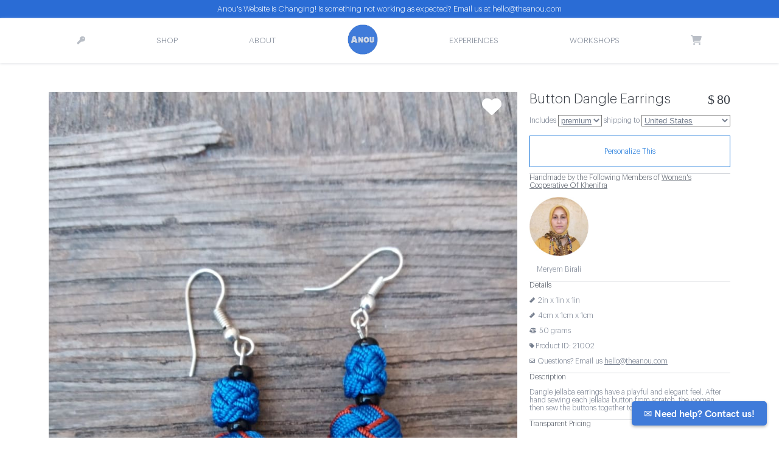

--- FILE ---
content_type: text/html; charset=utf-8
request_url: https://theanou.com/product/21002-button-dangle-earrings
body_size: 32620
content:
<!-- 
<link href="//netdna.bootstrapcdn.com/twitter-bootstrap/2.3.0/css/bootstrap-combined.min.css" rel="stylesheet">
<link href="//netdna.bootstrapcdn.com/twitter-bootstrap/2.3.0/css/bootstrap-responsive.min.css" rel="stylesheet"> -->

<!DOCTYPE html>
<html lang="en">
 
<head>
 <meta charset="utf-8"><script type="text/javascript">window.NREUM||(NREUM={});NREUM.info={"beacon":"bam.nr-data.net","errorBeacon":"bam.nr-data.net","licenseKey":"85c37f0385","applicationID":"1794957","transactionName":"NVdSZBdYXBFZAUdRXAwddkULWkYLVwwcWUMSQR5AEFteC1tMRVFWFUEeQBdWVhdbFglQXA9X","queueTime":2,"applicationTime":448,"agent":""};
(window.NREUM||(NREUM={})).init={ajax:{deny_list:["bam.nr-data.net"]},feature_flags:["soft_nav"]};(window.NREUM||(NREUM={})).loader_config={licenseKey:"85c37f0385",applicationID:"1794957",browserID:"1794973"};;/*! For license information please see nr-loader-rum-1.308.0.min.js.LICENSE.txt */
(()=>{var e,t,r={163:(e,t,r)=>{"use strict";r.d(t,{j:()=>E});var n=r(384),i=r(1741);var a=r(2555);r(860).K7.genericEvents;const s="experimental.resources",o="register",c=e=>{if(!e||"string"!=typeof e)return!1;try{document.createDocumentFragment().querySelector(e)}catch{return!1}return!0};var d=r(2614),u=r(944),l=r(8122);const f="[data-nr-mask]",g=e=>(0,l.a)(e,(()=>{const e={feature_flags:[],experimental:{allow_registered_children:!1,resources:!1},mask_selector:"*",block_selector:"[data-nr-block]",mask_input_options:{color:!1,date:!1,"datetime-local":!1,email:!1,month:!1,number:!1,range:!1,search:!1,tel:!1,text:!1,time:!1,url:!1,week:!1,textarea:!1,select:!1,password:!0}};return{ajax:{deny_list:void 0,block_internal:!0,enabled:!0,autoStart:!0},api:{get allow_registered_children(){return e.feature_flags.includes(o)||e.experimental.allow_registered_children},set allow_registered_children(t){e.experimental.allow_registered_children=t},duplicate_registered_data:!1},browser_consent_mode:{enabled:!1},distributed_tracing:{enabled:void 0,exclude_newrelic_header:void 0,cors_use_newrelic_header:void 0,cors_use_tracecontext_headers:void 0,allowed_origins:void 0},get feature_flags(){return e.feature_flags},set feature_flags(t){e.feature_flags=t},generic_events:{enabled:!0,autoStart:!0},harvest:{interval:30},jserrors:{enabled:!0,autoStart:!0},logging:{enabled:!0,autoStart:!0},metrics:{enabled:!0,autoStart:!0},obfuscate:void 0,page_action:{enabled:!0},page_view_event:{enabled:!0,autoStart:!0},page_view_timing:{enabled:!0,autoStart:!0},performance:{capture_marks:!1,capture_measures:!1,capture_detail:!0,resources:{get enabled(){return e.feature_flags.includes(s)||e.experimental.resources},set enabled(t){e.experimental.resources=t},asset_types:[],first_party_domains:[],ignore_newrelic:!0}},privacy:{cookies_enabled:!0},proxy:{assets:void 0,beacon:void 0},session:{expiresMs:d.wk,inactiveMs:d.BB},session_replay:{autoStart:!0,enabled:!1,preload:!1,sampling_rate:10,error_sampling_rate:100,collect_fonts:!1,inline_images:!1,fix_stylesheets:!0,mask_all_inputs:!0,get mask_text_selector(){return e.mask_selector},set mask_text_selector(t){c(t)?e.mask_selector="".concat(t,",").concat(f):""===t||null===t?e.mask_selector=f:(0,u.R)(5,t)},get block_class(){return"nr-block"},get ignore_class(){return"nr-ignore"},get mask_text_class(){return"nr-mask"},get block_selector(){return e.block_selector},set block_selector(t){c(t)?e.block_selector+=",".concat(t):""!==t&&(0,u.R)(6,t)},get mask_input_options(){return e.mask_input_options},set mask_input_options(t){t&&"object"==typeof t?e.mask_input_options={...t,password:!0}:(0,u.R)(7,t)}},session_trace:{enabled:!0,autoStart:!0},soft_navigations:{enabled:!0,autoStart:!0},spa:{enabled:!0,autoStart:!0},ssl:void 0,user_actions:{enabled:!0,elementAttributes:["id","className","tagName","type"]}}})());var p=r(6154),m=r(9324);let h=0;const v={buildEnv:m.F3,distMethod:m.Xs,version:m.xv,originTime:p.WN},b={consented:!1},y={appMetadata:{},get consented(){return this.session?.state?.consent||b.consented},set consented(e){b.consented=e},customTransaction:void 0,denyList:void 0,disabled:!1,harvester:void 0,isolatedBacklog:!1,isRecording:!1,loaderType:void 0,maxBytes:3e4,obfuscator:void 0,onerror:void 0,ptid:void 0,releaseIds:{},session:void 0,timeKeeper:void 0,registeredEntities:[],jsAttributesMetadata:{bytes:0},get harvestCount(){return++h}},_=e=>{const t=(0,l.a)(e,y),r=Object.keys(v).reduce((e,t)=>(e[t]={value:v[t],writable:!1,configurable:!0,enumerable:!0},e),{});return Object.defineProperties(t,r)};var w=r(5701);const x=e=>{const t=e.startsWith("http");e+="/",r.p=t?e:"https://"+e};var R=r(7836),k=r(3241);const A={accountID:void 0,trustKey:void 0,agentID:void 0,licenseKey:void 0,applicationID:void 0,xpid:void 0},S=e=>(0,l.a)(e,A),T=new Set;function E(e,t={},r,s){let{init:o,info:c,loader_config:d,runtime:u={},exposed:l=!0}=t;if(!c){const e=(0,n.pV)();o=e.init,c=e.info,d=e.loader_config}e.init=g(o||{}),e.loader_config=S(d||{}),c.jsAttributes??={},p.bv&&(c.jsAttributes.isWorker=!0),e.info=(0,a.D)(c);const f=e.init,m=[c.beacon,c.errorBeacon];T.has(e.agentIdentifier)||(f.proxy.assets&&(x(f.proxy.assets),m.push(f.proxy.assets)),f.proxy.beacon&&m.push(f.proxy.beacon),e.beacons=[...m],function(e){const t=(0,n.pV)();Object.getOwnPropertyNames(i.W.prototype).forEach(r=>{const n=i.W.prototype[r];if("function"!=typeof n||"constructor"===n)return;let a=t[r];e[r]&&!1!==e.exposed&&"micro-agent"!==e.runtime?.loaderType&&(t[r]=(...t)=>{const n=e[r](...t);return a?a(...t):n})})}(e),(0,n.US)("activatedFeatures",w.B)),u.denyList=[...f.ajax.deny_list||[],...f.ajax.block_internal?m:[]],u.ptid=e.agentIdentifier,u.loaderType=r,e.runtime=_(u),T.has(e.agentIdentifier)||(e.ee=R.ee.get(e.agentIdentifier),e.exposed=l,(0,k.W)({agentIdentifier:e.agentIdentifier,drained:!!w.B?.[e.agentIdentifier],type:"lifecycle",name:"initialize",feature:void 0,data:e.config})),T.add(e.agentIdentifier)}},384:(e,t,r)=>{"use strict";r.d(t,{NT:()=>s,US:()=>u,Zm:()=>o,bQ:()=>d,dV:()=>c,pV:()=>l});var n=r(6154),i=r(1863),a=r(1910);const s={beacon:"bam.nr-data.net",errorBeacon:"bam.nr-data.net"};function o(){return n.gm.NREUM||(n.gm.NREUM={}),void 0===n.gm.newrelic&&(n.gm.newrelic=n.gm.NREUM),n.gm.NREUM}function c(){let e=o();return e.o||(e.o={ST:n.gm.setTimeout,SI:n.gm.setImmediate||n.gm.setInterval,CT:n.gm.clearTimeout,XHR:n.gm.XMLHttpRequest,REQ:n.gm.Request,EV:n.gm.Event,PR:n.gm.Promise,MO:n.gm.MutationObserver,FETCH:n.gm.fetch,WS:n.gm.WebSocket},(0,a.i)(...Object.values(e.o))),e}function d(e,t){let r=o();r.initializedAgents??={},t.initializedAt={ms:(0,i.t)(),date:new Date},r.initializedAgents[e]=t}function u(e,t){o()[e]=t}function l(){return function(){let e=o();const t=e.info||{};e.info={beacon:s.beacon,errorBeacon:s.errorBeacon,...t}}(),function(){let e=o();const t=e.init||{};e.init={...t}}(),c(),function(){let e=o();const t=e.loader_config||{};e.loader_config={...t}}(),o()}},782:(e,t,r)=>{"use strict";r.d(t,{T:()=>n});const n=r(860).K7.pageViewTiming},860:(e,t,r)=>{"use strict";r.d(t,{$J:()=>u,K7:()=>c,P3:()=>d,XX:()=>i,Yy:()=>o,df:()=>a,qY:()=>n,v4:()=>s});const n="events",i="jserrors",a="browser/blobs",s="rum",o="browser/logs",c={ajax:"ajax",genericEvents:"generic_events",jserrors:i,logging:"logging",metrics:"metrics",pageAction:"page_action",pageViewEvent:"page_view_event",pageViewTiming:"page_view_timing",sessionReplay:"session_replay",sessionTrace:"session_trace",softNav:"soft_navigations",spa:"spa"},d={[c.pageViewEvent]:1,[c.pageViewTiming]:2,[c.metrics]:3,[c.jserrors]:4,[c.spa]:5,[c.ajax]:6,[c.sessionTrace]:7,[c.softNav]:8,[c.sessionReplay]:9,[c.logging]:10,[c.genericEvents]:11},u={[c.pageViewEvent]:s,[c.pageViewTiming]:n,[c.ajax]:n,[c.spa]:n,[c.softNav]:n,[c.metrics]:i,[c.jserrors]:i,[c.sessionTrace]:a,[c.sessionReplay]:a,[c.logging]:o,[c.genericEvents]:"ins"}},944:(e,t,r)=>{"use strict";r.d(t,{R:()=>i});var n=r(3241);function i(e,t){"function"==typeof console.debug&&(console.debug("New Relic Warning: https://github.com/newrelic/newrelic-browser-agent/blob/main/docs/warning-codes.md#".concat(e),t),(0,n.W)({agentIdentifier:null,drained:null,type:"data",name:"warn",feature:"warn",data:{code:e,secondary:t}}))}},1687:(e,t,r)=>{"use strict";r.d(t,{Ak:()=>d,Ze:()=>f,x3:()=>u});var n=r(3241),i=r(7836),a=r(3606),s=r(860),o=r(2646);const c={};function d(e,t){const r={staged:!1,priority:s.P3[t]||0};l(e),c[e].get(t)||c[e].set(t,r)}function u(e,t){e&&c[e]&&(c[e].get(t)&&c[e].delete(t),p(e,t,!1),c[e].size&&g(e))}function l(e){if(!e)throw new Error("agentIdentifier required");c[e]||(c[e]=new Map)}function f(e="",t="feature",r=!1){if(l(e),!e||!c[e].get(t)||r)return p(e,t);c[e].get(t).staged=!0,g(e)}function g(e){const t=Array.from(c[e]);t.every(([e,t])=>t.staged)&&(t.sort((e,t)=>e[1].priority-t[1].priority),t.forEach(([t])=>{c[e].delete(t),p(e,t)}))}function p(e,t,r=!0){const s=e?i.ee.get(e):i.ee,c=a.i.handlers;if(!s.aborted&&s.backlog&&c){if((0,n.W)({agentIdentifier:e,type:"lifecycle",name:"drain",feature:t}),r){const e=s.backlog[t],r=c[t];if(r){for(let t=0;e&&t<e.length;++t)m(e[t],r);Object.entries(r).forEach(([e,t])=>{Object.values(t||{}).forEach(t=>{t[0]?.on&&t[0]?.context()instanceof o.y&&t[0].on(e,t[1])})})}}s.isolatedBacklog||delete c[t],s.backlog[t]=null,s.emit("drain-"+t,[])}}function m(e,t){var r=e[1];Object.values(t[r]||{}).forEach(t=>{var r=e[0];if(t[0]===r){var n=t[1],i=e[3],a=e[2];n.apply(i,a)}})}},1738:(e,t,r)=>{"use strict";r.d(t,{U:()=>g,Y:()=>f});var n=r(3241),i=r(9908),a=r(1863),s=r(944),o=r(5701),c=r(3969),d=r(8362),u=r(860),l=r(4261);function f(e,t,r,a){const f=a||r;!f||f[e]&&f[e]!==d.d.prototype[e]||(f[e]=function(){(0,i.p)(c.xV,["API/"+e+"/called"],void 0,u.K7.metrics,r.ee),(0,n.W)({agentIdentifier:r.agentIdentifier,drained:!!o.B?.[r.agentIdentifier],type:"data",name:"api",feature:l.Pl+e,data:{}});try{return t.apply(this,arguments)}catch(e){(0,s.R)(23,e)}})}function g(e,t,r,n,s){const o=e.info;null===r?delete o.jsAttributes[t]:o.jsAttributes[t]=r,(s||null===r)&&(0,i.p)(l.Pl+n,[(0,a.t)(),t,r],void 0,"session",e.ee)}},1741:(e,t,r)=>{"use strict";r.d(t,{W:()=>a});var n=r(944),i=r(4261);class a{#e(e,...t){if(this[e]!==a.prototype[e])return this[e](...t);(0,n.R)(35,e)}addPageAction(e,t){return this.#e(i.hG,e,t)}register(e){return this.#e(i.eY,e)}recordCustomEvent(e,t){return this.#e(i.fF,e,t)}setPageViewName(e,t){return this.#e(i.Fw,e,t)}setCustomAttribute(e,t,r){return this.#e(i.cD,e,t,r)}noticeError(e,t){return this.#e(i.o5,e,t)}setUserId(e,t=!1){return this.#e(i.Dl,e,t)}setApplicationVersion(e){return this.#e(i.nb,e)}setErrorHandler(e){return this.#e(i.bt,e)}addRelease(e,t){return this.#e(i.k6,e,t)}log(e,t){return this.#e(i.$9,e,t)}start(){return this.#e(i.d3)}finished(e){return this.#e(i.BL,e)}recordReplay(){return this.#e(i.CH)}pauseReplay(){return this.#e(i.Tb)}addToTrace(e){return this.#e(i.U2,e)}setCurrentRouteName(e){return this.#e(i.PA,e)}interaction(e){return this.#e(i.dT,e)}wrapLogger(e,t,r){return this.#e(i.Wb,e,t,r)}measure(e,t){return this.#e(i.V1,e,t)}consent(e){return this.#e(i.Pv,e)}}},1863:(e,t,r)=>{"use strict";function n(){return Math.floor(performance.now())}r.d(t,{t:()=>n})},1910:(e,t,r)=>{"use strict";r.d(t,{i:()=>a});var n=r(944);const i=new Map;function a(...e){return e.every(e=>{if(i.has(e))return i.get(e);const t="function"==typeof e?e.toString():"",r=t.includes("[native code]"),a=t.includes("nrWrapper");return r||a||(0,n.R)(64,e?.name||t),i.set(e,r),r})}},2555:(e,t,r)=>{"use strict";r.d(t,{D:()=>o,f:()=>s});var n=r(384),i=r(8122);const a={beacon:n.NT.beacon,errorBeacon:n.NT.errorBeacon,licenseKey:void 0,applicationID:void 0,sa:void 0,queueTime:void 0,applicationTime:void 0,ttGuid:void 0,user:void 0,account:void 0,product:void 0,extra:void 0,jsAttributes:{},userAttributes:void 0,atts:void 0,transactionName:void 0,tNamePlain:void 0};function s(e){try{return!!e.licenseKey&&!!e.errorBeacon&&!!e.applicationID}catch(e){return!1}}const o=e=>(0,i.a)(e,a)},2614:(e,t,r)=>{"use strict";r.d(t,{BB:()=>s,H3:()=>n,g:()=>d,iL:()=>c,tS:()=>o,uh:()=>i,wk:()=>a});const n="NRBA",i="SESSION",a=144e5,s=18e5,o={STARTED:"session-started",PAUSE:"session-pause",RESET:"session-reset",RESUME:"session-resume",UPDATE:"session-update"},c={SAME_TAB:"same-tab",CROSS_TAB:"cross-tab"},d={OFF:0,FULL:1,ERROR:2}},2646:(e,t,r)=>{"use strict";r.d(t,{y:()=>n});class n{constructor(e){this.contextId=e}}},2843:(e,t,r)=>{"use strict";r.d(t,{G:()=>a,u:()=>i});var n=r(3878);function i(e,t=!1,r,i){(0,n.DD)("visibilitychange",function(){if(t)return void("hidden"===document.visibilityState&&e());e(document.visibilityState)},r,i)}function a(e,t,r){(0,n.sp)("pagehide",e,t,r)}},3241:(e,t,r)=>{"use strict";r.d(t,{W:()=>a});var n=r(6154);const i="newrelic";function a(e={}){try{n.gm.dispatchEvent(new CustomEvent(i,{detail:e}))}catch(e){}}},3606:(e,t,r)=>{"use strict";r.d(t,{i:()=>a});var n=r(9908);a.on=s;var i=a.handlers={};function a(e,t,r,a){s(a||n.d,i,e,t,r)}function s(e,t,r,i,a){a||(a="feature"),e||(e=n.d);var s=t[a]=t[a]||{};(s[r]=s[r]||[]).push([e,i])}},3878:(e,t,r)=>{"use strict";function n(e,t){return{capture:e,passive:!1,signal:t}}function i(e,t,r=!1,i){window.addEventListener(e,t,n(r,i))}function a(e,t,r=!1,i){document.addEventListener(e,t,n(r,i))}r.d(t,{DD:()=>a,jT:()=>n,sp:()=>i})},3969:(e,t,r)=>{"use strict";r.d(t,{TZ:()=>n,XG:()=>o,rs:()=>i,xV:()=>s,z_:()=>a});const n=r(860).K7.metrics,i="sm",a="cm",s="storeSupportabilityMetrics",o="storeEventMetrics"},4234:(e,t,r)=>{"use strict";r.d(t,{W:()=>a});var n=r(7836),i=r(1687);class a{constructor(e,t){this.agentIdentifier=e,this.ee=n.ee.get(e),this.featureName=t,this.blocked=!1}deregisterDrain(){(0,i.x3)(this.agentIdentifier,this.featureName)}}},4261:(e,t,r)=>{"use strict";r.d(t,{$9:()=>d,BL:()=>o,CH:()=>g,Dl:()=>_,Fw:()=>y,PA:()=>h,Pl:()=>n,Pv:()=>k,Tb:()=>l,U2:()=>a,V1:()=>R,Wb:()=>x,bt:()=>b,cD:()=>v,d3:()=>w,dT:()=>c,eY:()=>p,fF:()=>f,hG:()=>i,k6:()=>s,nb:()=>m,o5:()=>u});const n="api-",i="addPageAction",a="addToTrace",s="addRelease",o="finished",c="interaction",d="log",u="noticeError",l="pauseReplay",f="recordCustomEvent",g="recordReplay",p="register",m="setApplicationVersion",h="setCurrentRouteName",v="setCustomAttribute",b="setErrorHandler",y="setPageViewName",_="setUserId",w="start",x="wrapLogger",R="measure",k="consent"},5289:(e,t,r)=>{"use strict";r.d(t,{GG:()=>s,Qr:()=>c,sB:()=>o});var n=r(3878),i=r(6389);function a(){return"undefined"==typeof document||"complete"===document.readyState}function s(e,t){if(a())return e();const r=(0,i.J)(e),s=setInterval(()=>{a()&&(clearInterval(s),r())},500);(0,n.sp)("load",r,t)}function o(e){if(a())return e();(0,n.DD)("DOMContentLoaded",e)}function c(e){if(a())return e();(0,n.sp)("popstate",e)}},5607:(e,t,r)=>{"use strict";r.d(t,{W:()=>n});const n=(0,r(9566).bz)()},5701:(e,t,r)=>{"use strict";r.d(t,{B:()=>a,t:()=>s});var n=r(3241);const i=new Set,a={};function s(e,t){const r=t.agentIdentifier;a[r]??={},e&&"object"==typeof e&&(i.has(r)||(t.ee.emit("rumresp",[e]),a[r]=e,i.add(r),(0,n.W)({agentIdentifier:r,loaded:!0,drained:!0,type:"lifecycle",name:"load",feature:void 0,data:e})))}},6154:(e,t,r)=>{"use strict";r.d(t,{OF:()=>c,RI:()=>i,WN:()=>u,bv:()=>a,eN:()=>l,gm:()=>s,mw:()=>o,sb:()=>d});var n=r(1863);const i="undefined"!=typeof window&&!!window.document,a="undefined"!=typeof WorkerGlobalScope&&("undefined"!=typeof self&&self instanceof WorkerGlobalScope&&self.navigator instanceof WorkerNavigator||"undefined"!=typeof globalThis&&globalThis instanceof WorkerGlobalScope&&globalThis.navigator instanceof WorkerNavigator),s=i?window:"undefined"!=typeof WorkerGlobalScope&&("undefined"!=typeof self&&self instanceof WorkerGlobalScope&&self||"undefined"!=typeof globalThis&&globalThis instanceof WorkerGlobalScope&&globalThis),o=Boolean("hidden"===s?.document?.visibilityState),c=/iPad|iPhone|iPod/.test(s.navigator?.userAgent),d=c&&"undefined"==typeof SharedWorker,u=((()=>{const e=s.navigator?.userAgent?.match(/Firefox[/\s](\d+\.\d+)/);Array.isArray(e)&&e.length>=2&&e[1]})(),Date.now()-(0,n.t)()),l=()=>"undefined"!=typeof PerformanceNavigationTiming&&s?.performance?.getEntriesByType("navigation")?.[0]?.responseStart},6389:(e,t,r)=>{"use strict";function n(e,t=500,r={}){const n=r?.leading||!1;let i;return(...r)=>{n&&void 0===i&&(e.apply(this,r),i=setTimeout(()=>{i=clearTimeout(i)},t)),n||(clearTimeout(i),i=setTimeout(()=>{e.apply(this,r)},t))}}function i(e){let t=!1;return(...r)=>{t||(t=!0,e.apply(this,r))}}r.d(t,{J:()=>i,s:()=>n})},6630:(e,t,r)=>{"use strict";r.d(t,{T:()=>n});const n=r(860).K7.pageViewEvent},7699:(e,t,r)=>{"use strict";r.d(t,{It:()=>a,KC:()=>o,No:()=>i,qh:()=>s});var n=r(860);const i=16e3,a=1e6,s="SESSION_ERROR",o={[n.K7.logging]:!0,[n.K7.genericEvents]:!1,[n.K7.jserrors]:!1,[n.K7.ajax]:!1}},7836:(e,t,r)=>{"use strict";r.d(t,{P:()=>o,ee:()=>c});var n=r(384),i=r(8990),a=r(2646),s=r(5607);const o="nr@context:".concat(s.W),c=function e(t,r){var n={},s={},u={},l=!1;try{l=16===r.length&&d.initializedAgents?.[r]?.runtime.isolatedBacklog}catch(e){}var f={on:p,addEventListener:p,removeEventListener:function(e,t){var r=n[e];if(!r)return;for(var i=0;i<r.length;i++)r[i]===t&&r.splice(i,1)},emit:function(e,r,n,i,a){!1!==a&&(a=!0);if(c.aborted&&!i)return;t&&a&&t.emit(e,r,n);var o=g(n);m(e).forEach(e=>{e.apply(o,r)});var d=v()[s[e]];d&&d.push([f,e,r,o]);return o},get:h,listeners:m,context:g,buffer:function(e,t){const r=v();if(t=t||"feature",f.aborted)return;Object.entries(e||{}).forEach(([e,n])=>{s[n]=t,t in r||(r[t]=[])})},abort:function(){f._aborted=!0,Object.keys(f.backlog).forEach(e=>{delete f.backlog[e]})},isBuffering:function(e){return!!v()[s[e]]},debugId:r,backlog:l?{}:t&&"object"==typeof t.backlog?t.backlog:{},isolatedBacklog:l};return Object.defineProperty(f,"aborted",{get:()=>{let e=f._aborted||!1;return e||(t&&(e=t.aborted),e)}}),f;function g(e){return e&&e instanceof a.y?e:e?(0,i.I)(e,o,()=>new a.y(o)):new a.y(o)}function p(e,t){n[e]=m(e).concat(t)}function m(e){return n[e]||[]}function h(t){return u[t]=u[t]||e(f,t)}function v(){return f.backlog}}(void 0,"globalEE"),d=(0,n.Zm)();d.ee||(d.ee=c)},8122:(e,t,r)=>{"use strict";r.d(t,{a:()=>i});var n=r(944);function i(e,t){try{if(!e||"object"!=typeof e)return(0,n.R)(3);if(!t||"object"!=typeof t)return(0,n.R)(4);const r=Object.create(Object.getPrototypeOf(t),Object.getOwnPropertyDescriptors(t)),a=0===Object.keys(r).length?e:r;for(let s in a)if(void 0!==e[s])try{if(null===e[s]){r[s]=null;continue}Array.isArray(e[s])&&Array.isArray(t[s])?r[s]=Array.from(new Set([...e[s],...t[s]])):"object"==typeof e[s]&&"object"==typeof t[s]?r[s]=i(e[s],t[s]):r[s]=e[s]}catch(e){r[s]||(0,n.R)(1,e)}return r}catch(e){(0,n.R)(2,e)}}},8362:(e,t,r)=>{"use strict";r.d(t,{d:()=>a});var n=r(9566),i=r(1741);class a extends i.W{agentIdentifier=(0,n.LA)(16)}},8374:(e,t,r)=>{r.nc=(()=>{try{return document?.currentScript?.nonce}catch(e){}return""})()},8990:(e,t,r)=>{"use strict";r.d(t,{I:()=>i});var n=Object.prototype.hasOwnProperty;function i(e,t,r){if(n.call(e,t))return e[t];var i=r();if(Object.defineProperty&&Object.keys)try{return Object.defineProperty(e,t,{value:i,writable:!0,enumerable:!1}),i}catch(e){}return e[t]=i,i}},9324:(e,t,r)=>{"use strict";r.d(t,{F3:()=>i,Xs:()=>a,xv:()=>n});const n="1.308.0",i="PROD",a="CDN"},9566:(e,t,r)=>{"use strict";r.d(t,{LA:()=>o,bz:()=>s});var n=r(6154);const i="xxxxxxxx-xxxx-4xxx-yxxx-xxxxxxxxxxxx";function a(e,t){return e?15&e[t]:16*Math.random()|0}function s(){const e=n.gm?.crypto||n.gm?.msCrypto;let t,r=0;return e&&e.getRandomValues&&(t=e.getRandomValues(new Uint8Array(30))),i.split("").map(e=>"x"===e?a(t,r++).toString(16):"y"===e?(3&a()|8).toString(16):e).join("")}function o(e){const t=n.gm?.crypto||n.gm?.msCrypto;let r,i=0;t&&t.getRandomValues&&(r=t.getRandomValues(new Uint8Array(e)));const s=[];for(var o=0;o<e;o++)s.push(a(r,i++).toString(16));return s.join("")}},9908:(e,t,r)=>{"use strict";r.d(t,{d:()=>n,p:()=>i});var n=r(7836).ee.get("handle");function i(e,t,r,i,a){a?(a.buffer([e],i),a.emit(e,t,r)):(n.buffer([e],i),n.emit(e,t,r))}}},n={};function i(e){var t=n[e];if(void 0!==t)return t.exports;var a=n[e]={exports:{}};return r[e](a,a.exports,i),a.exports}i.m=r,i.d=(e,t)=>{for(var r in t)i.o(t,r)&&!i.o(e,r)&&Object.defineProperty(e,r,{enumerable:!0,get:t[r]})},i.f={},i.e=e=>Promise.all(Object.keys(i.f).reduce((t,r)=>(i.f[r](e,t),t),[])),i.u=e=>"nr-rum-1.308.0.min.js",i.o=(e,t)=>Object.prototype.hasOwnProperty.call(e,t),e={},t="NRBA-1.308.0.PROD:",i.l=(r,n,a,s)=>{if(e[r])e[r].push(n);else{var o,c;if(void 0!==a)for(var d=document.getElementsByTagName("script"),u=0;u<d.length;u++){var l=d[u];if(l.getAttribute("src")==r||l.getAttribute("data-webpack")==t+a){o=l;break}}if(!o){c=!0;var f={296:"sha512-+MIMDsOcckGXa1EdWHqFNv7P+JUkd5kQwCBr3KE6uCvnsBNUrdSt4a/3/L4j4TxtnaMNjHpza2/erNQbpacJQA=="};(o=document.createElement("script")).charset="utf-8",i.nc&&o.setAttribute("nonce",i.nc),o.setAttribute("data-webpack",t+a),o.src=r,0!==o.src.indexOf(window.location.origin+"/")&&(o.crossOrigin="anonymous"),f[s]&&(o.integrity=f[s])}e[r]=[n];var g=(t,n)=>{o.onerror=o.onload=null,clearTimeout(p);var i=e[r];if(delete e[r],o.parentNode&&o.parentNode.removeChild(o),i&&i.forEach(e=>e(n)),t)return t(n)},p=setTimeout(g.bind(null,void 0,{type:"timeout",target:o}),12e4);o.onerror=g.bind(null,o.onerror),o.onload=g.bind(null,o.onload),c&&document.head.appendChild(o)}},i.r=e=>{"undefined"!=typeof Symbol&&Symbol.toStringTag&&Object.defineProperty(e,Symbol.toStringTag,{value:"Module"}),Object.defineProperty(e,"__esModule",{value:!0})},i.p="https://js-agent.newrelic.com/",(()=>{var e={374:0,840:0};i.f.j=(t,r)=>{var n=i.o(e,t)?e[t]:void 0;if(0!==n)if(n)r.push(n[2]);else{var a=new Promise((r,i)=>n=e[t]=[r,i]);r.push(n[2]=a);var s=i.p+i.u(t),o=new Error;i.l(s,r=>{if(i.o(e,t)&&(0!==(n=e[t])&&(e[t]=void 0),n)){var a=r&&("load"===r.type?"missing":r.type),s=r&&r.target&&r.target.src;o.message="Loading chunk "+t+" failed: ("+a+": "+s+")",o.name="ChunkLoadError",o.type=a,o.request=s,n[1](o)}},"chunk-"+t,t)}};var t=(t,r)=>{var n,a,[s,o,c]=r,d=0;if(s.some(t=>0!==e[t])){for(n in o)i.o(o,n)&&(i.m[n]=o[n]);if(c)c(i)}for(t&&t(r);d<s.length;d++)a=s[d],i.o(e,a)&&e[a]&&e[a][0](),e[a]=0},r=self["webpackChunk:NRBA-1.308.0.PROD"]=self["webpackChunk:NRBA-1.308.0.PROD"]||[];r.forEach(t.bind(null,0)),r.push=t.bind(null,r.push.bind(r))})(),(()=>{"use strict";i(8374);var e=i(8362),t=i(860);const r=Object.values(t.K7);var n=i(163);var a=i(9908),s=i(1863),o=i(4261),c=i(1738);var d=i(1687),u=i(4234),l=i(5289),f=i(6154),g=i(944),p=i(384);const m=e=>f.RI&&!0===e?.privacy.cookies_enabled;function h(e){return!!(0,p.dV)().o.MO&&m(e)&&!0===e?.session_trace.enabled}var v=i(6389),b=i(7699);class y extends u.W{constructor(e,t){super(e.agentIdentifier,t),this.agentRef=e,this.abortHandler=void 0,this.featAggregate=void 0,this.loadedSuccessfully=void 0,this.onAggregateImported=new Promise(e=>{this.loadedSuccessfully=e}),this.deferred=Promise.resolve(),!1===e.init[this.featureName].autoStart?this.deferred=new Promise((t,r)=>{this.ee.on("manual-start-all",(0,v.J)(()=>{(0,d.Ak)(e.agentIdentifier,this.featureName),t()}))}):(0,d.Ak)(e.agentIdentifier,t)}importAggregator(e,t,r={}){if(this.featAggregate)return;const n=async()=>{let n;await this.deferred;try{if(m(e.init)){const{setupAgentSession:t}=await i.e(296).then(i.bind(i,3305));n=t(e)}}catch(e){(0,g.R)(20,e),this.ee.emit("internal-error",[e]),(0,a.p)(b.qh,[e],void 0,this.featureName,this.ee)}try{if(!this.#t(this.featureName,n,e.init))return(0,d.Ze)(this.agentIdentifier,this.featureName),void this.loadedSuccessfully(!1);const{Aggregate:i}=await t();this.featAggregate=new i(e,r),e.runtime.harvester.initializedAggregates.push(this.featAggregate),this.loadedSuccessfully(!0)}catch(e){(0,g.R)(34,e),this.abortHandler?.(),(0,d.Ze)(this.agentIdentifier,this.featureName,!0),this.loadedSuccessfully(!1),this.ee&&this.ee.abort()}};f.RI?(0,l.GG)(()=>n(),!0):n()}#t(e,r,n){if(this.blocked)return!1;switch(e){case t.K7.sessionReplay:return h(n)&&!!r;case t.K7.sessionTrace:return!!r;default:return!0}}}var _=i(6630),w=i(2614),x=i(3241);class R extends y{static featureName=_.T;constructor(e){var t;super(e,_.T),this.setupInspectionEvents(e.agentIdentifier),t=e,(0,c.Y)(o.Fw,function(e,r){"string"==typeof e&&("/"!==e.charAt(0)&&(e="/"+e),t.runtime.customTransaction=(r||"http://custom.transaction")+e,(0,a.p)(o.Pl+o.Fw,[(0,s.t)()],void 0,void 0,t.ee))},t),this.importAggregator(e,()=>i.e(296).then(i.bind(i,3943)))}setupInspectionEvents(e){const t=(t,r)=>{t&&(0,x.W)({agentIdentifier:e,timeStamp:t.timeStamp,loaded:"complete"===t.target.readyState,type:"window",name:r,data:t.target.location+""})};(0,l.sB)(e=>{t(e,"DOMContentLoaded")}),(0,l.GG)(e=>{t(e,"load")}),(0,l.Qr)(e=>{t(e,"navigate")}),this.ee.on(w.tS.UPDATE,(t,r)=>{(0,x.W)({agentIdentifier:e,type:"lifecycle",name:"session",data:r})})}}class k extends e.d{constructor(e){var t;(super(),f.gm)?(this.features={},(0,p.bQ)(this.agentIdentifier,this),this.desiredFeatures=new Set(e.features||[]),this.desiredFeatures.add(R),(0,n.j)(this,e,e.loaderType||"agent"),t=this,(0,c.Y)(o.cD,function(e,r,n=!1){if("string"==typeof e){if(["string","number","boolean"].includes(typeof r)||null===r)return(0,c.U)(t,e,r,o.cD,n);(0,g.R)(40,typeof r)}else(0,g.R)(39,typeof e)},t),function(e){(0,c.Y)(o.Dl,function(t,r=!1){if("string"!=typeof t&&null!==t)return void(0,g.R)(41,typeof t);const n=e.info.jsAttributes["enduser.id"];r&&null!=n&&n!==t?(0,a.p)(o.Pl+"setUserIdAndResetSession",[t],void 0,"session",e.ee):(0,c.U)(e,"enduser.id",t,o.Dl,!0)},e)}(this),function(e){(0,c.Y)(o.nb,function(t){if("string"==typeof t||null===t)return(0,c.U)(e,"application.version",t,o.nb,!1);(0,g.R)(42,typeof t)},e)}(this),function(e){(0,c.Y)(o.d3,function(){e.ee.emit("manual-start-all")},e)}(this),function(e){(0,c.Y)(o.Pv,function(t=!0){if("boolean"==typeof t){if((0,a.p)(o.Pl+o.Pv,[t],void 0,"session",e.ee),e.runtime.consented=t,t){const t=e.features.page_view_event;t.onAggregateImported.then(e=>{const r=t.featAggregate;e&&!r.sentRum&&r.sendRum()})}}else(0,g.R)(65,typeof t)},e)}(this),this.run()):(0,g.R)(21)}get config(){return{info:this.info,init:this.init,loader_config:this.loader_config,runtime:this.runtime}}get api(){return this}run(){try{const e=function(e){const t={};return r.forEach(r=>{t[r]=!!e[r]?.enabled}),t}(this.init),n=[...this.desiredFeatures];n.sort((e,r)=>t.P3[e.featureName]-t.P3[r.featureName]),n.forEach(r=>{if(!e[r.featureName]&&r.featureName!==t.K7.pageViewEvent)return;if(r.featureName===t.K7.spa)return void(0,g.R)(67);const n=function(e){switch(e){case t.K7.ajax:return[t.K7.jserrors];case t.K7.sessionTrace:return[t.K7.ajax,t.K7.pageViewEvent];case t.K7.sessionReplay:return[t.K7.sessionTrace];case t.K7.pageViewTiming:return[t.K7.pageViewEvent];default:return[]}}(r.featureName).filter(e=>!(e in this.features));n.length>0&&(0,g.R)(36,{targetFeature:r.featureName,missingDependencies:n}),this.features[r.featureName]=new r(this)})}catch(e){(0,g.R)(22,e);for(const e in this.features)this.features[e].abortHandler?.();const t=(0,p.Zm)();delete t.initializedAgents[this.agentIdentifier]?.features,delete this.sharedAggregator;return t.ee.get(this.agentIdentifier).abort(),!1}}}var A=i(2843),S=i(782);class T extends y{static featureName=S.T;constructor(e){super(e,S.T),f.RI&&((0,A.u)(()=>(0,a.p)("docHidden",[(0,s.t)()],void 0,S.T,this.ee),!0),(0,A.G)(()=>(0,a.p)("winPagehide",[(0,s.t)()],void 0,S.T,this.ee)),this.importAggregator(e,()=>i.e(296).then(i.bind(i,2117))))}}var E=i(3969);class I extends y{static featureName=E.TZ;constructor(e){super(e,E.TZ),f.RI&&document.addEventListener("securitypolicyviolation",e=>{(0,a.p)(E.xV,["Generic/CSPViolation/Detected"],void 0,this.featureName,this.ee)}),this.importAggregator(e,()=>i.e(296).then(i.bind(i,9623)))}}new k({features:[R,T,I],loaderType:"lite"})})()})();</script>
 <meta name="csrf-token" content="c3t5QX9SNZqxr7iyhfj7uE53h7Xh7w75CChz2NgigPm236g99sK8QA6QQiEn78GE">
 <title>
     
  Button Dangle Earrings | Fair Trade Morocco Anou

   </title>
 <meta name="description" content="
     
  earring: Button Dangle Earrings Uniquely handmade by artisans using  Jewelry Hardware and sabra or the vegetable silk . Crafted by Women&#x27;s Cooperative of Khenifra from Khenifra, Morocco.

   " />
 
 
   <meta id='page-viewport' name="viewport" content="width=device-width" />


 
 
 <!---META TAGS--->
 
 
 
 
<!-- Facebook Pixel Code -->


<script>
  !function(f,b,e,v,n,t,s)
  {if(f.fbq)return;n=f.fbq=function(){n.callMethod?
  n.callMethod.apply(n,arguments):n.queue.push(arguments)};
  if(!f._fbq)f._fbq=n;n.push=n;n.loaded=!0;n.version='2.0';
  n.queue=[];t=b.createElement(e);t.async=!0;
  t.src=v;s=b.getElementsByTagName(e)[0];
  s.parentNode.insertBefore(t,s)}(window, document,'script',
  'https://connect.facebook.net/en_US/fbevents.js');
  fbq('init', '1564192653881991');
  fbq('track', 'PageView');
</script>
<noscript>
  <img height="1" width="1" style="display:none"
       src="https://www.facebook.com/tr?id=1564192653881991&ev=PageView&noscript=1"/>
</noscript>


<meta property="fb:app_id"          content="343729906401460" />
<meta property="og:site_name"       content="Anou" />
<meta property="og:type"            content="product" />
<meta property="og:price:amount"    content="80" />
<meta property="og:price:currency"  content="USD" />
<meta property="og:url"             content="https://www.theanou.com/product/21002-button-dangle-earrings" />
<meta property="og:title"           content="Blue Button Dangle Earrings by Women&#x27;s Cooperative of Khenifra, Morocco" />
<meta property="og:description"     content="Dangle jellaba earrings have a playful and elegant feel. After hand sewing each jellaba button from scratch, the women then sew the buttons together to create this item. " />
<meta property="og:image"           content="https://res.cloudinary.com/hork5h8x1/image/upload/v1698249278/seller88_product21002_rank1_time1698249253.jpg" />
<meta property="og:image:width"     content="1200" />
<meta property="og:image:height"    content="630" />
<meta property="og:upc"             content="21002" />
<meta property="og:availability"    content="out of stock" />
<meta property="product:retailer_item_id" content="21002" />

<!-- Twitter Card tags -->
<meta name="twitter:card"           content="summary_large_image" />
<meta name="twitter:title"          content="Blue Button Dangle Earrings by Women&#x27;s Cooperative of Khenifra, Morocco | Anou" />
<meta name="twitter:description"    content="Dangle jellaba earrings have a playful and elegant feel. After hand sewing each jellaba button from scratch, the women then sew the buttons together to create this item. " />
<meta name="twitter:image"          content="https://res.cloudinary.com/hork5h8x1/image/upload/v1698249278/seller88_product21002_rank1_time1698249253.jpg" />


<script type="application/ld+json">
{
  "@context": "https://schema.org",
  "@type": "Product",
  "name": "Blue Button Dangle Earrings by Women&#x27;s Cooperative of Khenifra, Morocco",
  "description": "Dangle jellaba earrings have a playful and elegant feel. After hand sewing each jellaba button from scratch, the women then sew the buttons together to create this item. ",
  "image": "https://res.cloudinary.com/hork5h8x1/image/upload/v1698249278/seller88_product21002_rank1_time1698249253.jpg",
  "url": "https://www.theanou.com/product/21002-button-dangle-earrings",
  "sku": "21002",
  "brand": {
    "@type": "Brand",
    "name": "Anou"
  },
  "manufacturer": {
    "@type": "Organization",
    "name": "Women&#x27;s Cooperative of Khenifra"
  },
  "offers": {
    "@type": "Offer",
    "price": "80",
    "priceCurrency": "USD",
    "availability": "https://schema.org/OutOfStock",
    "seller": {
      "@type": "Organization",
      "name": "Anou"
    }
  }
}
</script>


<!-- Google Tag Manager -->
<script>(function(w,d,s,l,i){w[l]=w[l]||[];w[l].push({'gtm.start':
  new Date().getTime(),event:'gtm.js'});var f=d.getElementsByTagName(s)[0],
  j=d.createElement(s),dl=l!='dataLayer'?'&l='+l:'';j.async=true;j.src=
  'https://www.googletagmanager.com/gtm.js?id='+i+dl;f.parentNode.insertBefore(j,f);
  })(window,document,'script','dataLayer','GTM-P3WTNWC');</script>
  <!-- End Google Tag Manager -->

 
  <script src='https://www.google.com/recaptcha/api.js'></script>

 
 
 
  <meta property="product:price:amount"           content="80" />
  <meta property="product:price:currency"         content="USD" />
  <meta property="product:shipping_cost:amount"   content="0" />
  <meta property="product:shipping_cost:currency" content="USD" />


  

  <meta itemprop="name" content="Blue Button Dangle Earrings by Women&#x27;s Cooperative of Khenifra, Morocco" />

 
 <!--BING--><meta name="msvalidate.01" content="F6BD87A01775695237AF26C5B7AD98CC" />
 
 <!--favicon-->
 <link rel="shortcut icon" href="/static/images/favicon_old.ico" />
 <!--iOS and Android icons-->
 <link rel="apple-touch-icon-precomposed" href="/static/images/apple-touch-icon-152x152.png">
 



 <!-- 
   <link href="//netdna.bootstrapcdn.com/twitter-bootstrap/2.3.0/css/bootstrap-combined.min.css" rel="stylesheet">
   <link href="//netdna.bootstrapcdn.com/twitter-bootstrap/2.3.0/css/bootstrap-responsive.min.css" rel="stylesheet">
  --> 
 
 <link href="/static/css/base.css" rel="stylesheet">
 <link href="/static/css/icon-font.css" rel="stylesheet">
 <link href="/static/css/fonts.css" rel="stylesheet">
 <link rel="stylesheet" href="https://use.fontawesome.com/releases/v5.5.0/css/all.css" integrity="sha384-B4dIYHKNBt8Bc12p+WXckhzcICo0wtJAoU8YZTY5qE0Id1GSseTk6S+L3BlXeVIU" crossorigin="anonymous">
 
 
  <link href="/static/public/css/product.css?v=3" rel="stylesheet">

 
</head>
 
<body>
 

<!-- Google Tag Manager (noscript) -->


  
 
 
 <div class= "test_notification">
   <p>Anou's Website is Changing! Is something not working as expected? Email us at hello@theanou.com </p> 
 </div>













 
 
 



 
 
   <script>//GOOGLE ANALYTICS TRACKING CODE
  //    (function(i,s,o,g,r,a,m){i['GoogleAnalyticsObject']=r;i[r]=i[r]||function(){
  //    (i[r].q=i[r].q||[]).push(arguments)},i[r].l=1*new Date();a=s.createElement(o),
  //    m=s.getElementsByTagName(o)[0];a.async=1;a.src=g;m.parentNode.insertBefore(a,m)
  //    })(window,document,'script','//www.google-analytics.com/analytics.js','ga');
  //    ga('create','UA-43146187-1','theanou.com');
  //   //  ga('require', 'ecommerce');
  //    ga('require', 'linkid', 'linkid.js');
     
  //    ga('send', 'pageview');
   </script>
    <script>//CUSTOM EVENT TRACKING FOR CLIENT-SIDE EVENTS
  //    $("[event-action]").bind('click', function(){
  //      console.log('event tracked on ' + $(this).attr('id'));
  //      action = $(this).attr('event-action');
  //      category = $(this).attr('event-category') || "uncategorized";
  //      label = $(this).attr('event-label') || "click";
  //      value = parseInt($(this).attr('event-value')) || 1;
  //      ga('send', {
  //        'hitType': 'event',
  //        'eventCategory': category,
  //        'eventAction': action,
  //        'eventLabel': label,
  //        'eventValue': value
  //      });
  //    });
   </script>
 



 
 
 
 
<!-- Google Tag Manager (noscript) -->
<noscript><iframe src="https://www.googletagmanager.com/ns.html?id=GTM-P3WTNWC"
  height="0" width="0" style="display:none;visibility:hidden"></iframe></noscript>
  <!-- End Google Tag Manager (noscript) -->


 <div id="header" class="test-container">
 
 
   <div class = "base-header-n1" style = "display:none;">
 
    
   </div>
 
   <div class = "base-header-0">
 
     <a href = "/seller">
     <p class = "key-link"><i class="fas fa-key fa-1x"></i> </p>
    </a>
   </div>
 
   <div class = "base-header-1">
 
     <a class = "header-link" href = "/themarketplace">
     <p id = "marketplace-head"> SHOP</p>
     </a>
 
   </div>
 
   <div class = "base-header-2">
     <a class = "header-link" href = "/about">
     <p> ABOUT</p>
   </a>
 
   </div>
 
   <div class = "base-header-3">
     <a href = "/">
     <img src="/static/images/Anou_logo_c_85x85.png" height='50' width='50' alt="Anou Homepage">
   </a>
 
   </div>
 
   <div id="blog" class = "base-header-4">
 
     <a class = "header-link" href = "/experiences">
     <p>EXPERIENCES</p>
    
   </a>
 
   </div>
 
 
 
   <div class = "base-header-5">
 
 
     <a class = "header-link" href = "/workshops" rel="noopener noreferrer" target="_blank">
     <p id= "test-login">WORKSHOPS</p>
   </a>
 
   </div>
 
 
 
 
 
 
 
   <div class = "base-header-6">
 
    
     <input id='header-cart-remove-url' type='hidden' value="/ajax/cartRemoveDrop">
 
     <input id='header-cart-url' type='hidden' value="/checkout/ajax/header_cart">
 
     <div id="hover" class="dropdown">
       <p style = "cursor: pointer" class = "dropbtn"   ><i class=" fas fa-shopping-cart fa-1x circle-icon"></i> </p>
 
        <div class="dropdown-content">
         <hr class = "top-bar">
         <div id = "area" class = "cart-dropdown-area">
           <p class ="cart-font-header" >Your Cart</p>
           <hr class = "cart-bar-liner">
       
           <div id="product-cart-list" >
            
 
             <p id = "no-items-in-cart-drop" class ="cart-font" >You have no items in your cart.</p>
 
 
           </div>
        
 
 
 
           <div id = "drop-shipping-data" class = "cart-product-list">
 
             <hr class = "cart-bar-liner" id = "TESTINGTINS">
 
 
           <p class ="cart-font" >Add items to your cart to learn how to save money on shipping.</p>
 
           </div>
 
 
 
 
 
         </div>
        
      
        
 
       </div>
       <!-- end drop down div -->
 
 
 
 
     </div>
 
 
 
   </div>
 
 
 
 
   <div class = "base-header-7" >
 
     <p id="hamburger-button" class = "hamburger" > ☰ </p>
     <p id="hamburger-button-close" class = "ham-close" style = "display:none;"> 𐄂 </p>
 
   </div>
 
 
 
 
 
   <div id = "hamburger-drop" style = "display:none;">
 
 
<div class = "hamburger-content">
 
 <hr class = "ham-hr">
 
 <div class = "ham-content">
 
   <a href = "/checkout/cart" class = "ham-a"><div class = "ham-selection-div"><p class = "ham-header" >My Cart</p><div class = "ham-triangle" >▴</div></div></a>
     <hr class = "ham-hr">
    <a href = "/themarketplace" class = "ham-a" ><div class = "ham-selection-div">  <p class = "ham-header">Shop</p>    <div class = "ham-triangle" >▴</div>  </div></a>
     <hr class = "ham-hr">
     <a href = "/experiences" class = "ham-a"><div class = "ham-selection-div"><p class = "ham-header">Experiences  </p><div class = "ham-triangle" >▴</div></div></a>
     <hr class = "ham-hr">
     <a href = "/about" class = "ham-a"><div class = "ham-selection-div"><p class = "ham-header">About</p><div class = "ham-triangle" >▴</div></div></a>
     <hr class = "ham-hr">
     <a href = "/blog" class = "ham-a"><div class = "ham-selection-div"><p class = "ham-header">Blog</p><div class = "ham-triangle" >▴</div></div></a>
     <hr class = "ham-hr">
 
 
 </div>   
 
 </div>
 
   </div>
 
 
 
 
 
 
   <script src="//ajax.googleapis.com/ajax/libs/jquery/1.9.1/jquery.min.js"></script>
 
 
   <script>
  
  
 
 
 
 
 
 
$('#product-cart-list').click(function(e) {
 
console.log("PRODUCT LIST CLICKED")
 
 
   })
 
 
 
 
 
   $('div').click(function(event) {
 
 
     // if (event.target.className == "drop-group-data remove") {
       if (event.target.className == "remove-button") {
 
 
       let whichBlockRemove = event.target.getAttribute('data-remove')
       let whichIdRemove = event.target.getAttribute('data-product-id')
 
       $("#product-data-"+whichBlockRemove+"").remove()
 
 
       $.ajax({url: $('#header-cart-remove-url').val(),
     data: { 'product_id':            whichIdRemove,
           
            
           },
     type: "POST"})
   .done(function(data){
    
     console.log("REMOVE CART UPDATE?")
 
     updateCartForDrop()
  
   })
   .fail(function(){
     console.log("FAIL")
  
  
   })
   .always(function(){
  
  
  
  
   })
 
 
 
 
 
    
 
     }
   
 
 
 
 
   })
 
  
 
 
 
 
 
 
 
 
 
  
   $(".dropbtn").click(function(){
  
   console.log("Drop Down Button Clicked")
 
 
 
   let width = $(window).width()
 
   console.log("WIDTH: "+width)
 
  if (width < 900 ) {
 
   window.location.replace("/checkout/cart");
 
 
  }
 
  else {
 
   $(".dropdown-content").toggle()
 
    updateCartForDrop()
 
  }
 
 
 
 
  
 
 
 
 
 
 
 
 
   })
 
 
 
 
 
   $("#drop-remove-from-cart").click(function(){
  
     updateCartForDrop()
 
   })
 
  
  
  
  
  
  function updateCartForDrop(){
  
     $.ajax({url: $('#header-cart-url').val(),
     data: { 'test':            'test123',
           
            
           },
     type: "POST"})
   .done(function(data){
 
     console.log(data)
     let gramsLeft = data.grams_left
     let potentialSave = data.potential_save
     let currencySymbol = data.cart_currency_symbole
     let shippingType = data.english_shipping_type
     let shippingSavings = data.shipping_savings_total
     let totalSavings = data.shipping_partner_savings_total
     let partnerSavings = data.partner_discount
     let partnerStatus = data.partner_log_in
     let isTherePartnerDiscount = data.is_there_partner_discount
 
 

    //check to see if at least on product in cart
     if (data.list_cart_product_dictionaries[0]) {
      
 
 
     $("#product-cart-list").addClass('cart-product-list-overflow-post')
     $('#product-cart-list').empty()
     $('#product-cart-list').append($('<hr class = "cart-bar-thick">'))
 
 
 
     for (var x = 0; x < data.list_cart_product_dictionaries.length; x++) {
       console.log("IN THE LOOP")
       console.log("data.list_cart_product_dictionaries.length: "+data.list_cart_product_dictionaries.length+"")
       console.log("x: "+x+"")
 
       let bar = ""
 
       if(data.list_cart_product_dictionaries.length == x+1 && data.list_cart_product_dictionaries.length !== 1 ) {
 
          bar = '<hr class = "cart-bar-thick">'
          console.log("BAR IF: "+bar+"")
 
       }
 
       else if (data.list_cart_product_dictionaries.length == 1) {
 
          bar = ""
          console.log("BAR ELSE IF: "+bar)
 
 
       }
 
       else {
 
          bar = '<hr class = "cart-bar-liner">'
          console.log("BAR ELSE: "+bar)
 
 
       }
 
 
 
       let photo = data.list_cart_product_dictionaries[x].image_thumb_square
       // console.log(photo)
       let groupName = data.list_cart_product_dictionaries[x].group_name
       let productId = data.list_cart_product_dictionaries[x].product_id
       let productName = data.list_cart_product_dictionaries[x].product_name
       let price = data.list_cart_product_dictionaries[x].price
       let retail_price = data.list_cart_product_dictionaries[x].retail_price
       let discountDoubleCheck = data.list_cart_product_dictionaries[x].discount_double_check
       
 
       $('#product-cart-list').append($('<div id = "product-data-'+x+'" class = "idv_product_data"></div>')
 
                             .append($('<div class = "idv-photo"><img src = "'+photo+'"></div>'))
                             .append($('<div class = "idv-prod_data"></div>') 
                             .append($('<div class = "drop-product-name"><p class = "drop-product-name">'+productName+'</p></div>')
                             .append($('<div class = "drop-group-name"><p class = "drop-group-data">By '+groupName+'</p></div>'))

 

                             .append($('<p style = "margin:0;display:inline;float:left;" id = "strike-out-'+x+'" class = "drop-cart-price"></p><p  style = "margin:0;display:inline;float:left;padding-left:5px;"  id = "text-text-'+x+'" class = "drop-cart-price"></p>'))  //drop-group-data

                            

 
                           ))
                            
                             .append($('<div data-product-id= "'+productId+'" data-remove="'+x+'" class = "remove-button">X</div>'))

                            
                             )
 



                             .append($(  (''+bar+'')         ))
 
 



      //  if(retail_price)  {
        if(partnerStatus && discountDoubleCheck !== "None")  {
      
      $('#strike-out-'+x+'').html(currencySymbol+''+price).css("text-decoration", "line-through");   //text-decoration: line-through;
      $('#text-text-'+x+'').html(currencySymbol+''+retail_price)


      // $('#retail-price-'+x+'').css("background-color", "yellow !important");
      // $('#listed-div-'+x+'').css("background-color", "yellow !important");
      

      } 
      
      else {

        $('#strike-out-'+x+'').html(currencySymbol+''+price)



      }





 
                           }

      



 
 
       $('#drop-shipping-data').empty()
     
       $('#drop-shipping-data').append($('<p class ="cart-font-header" >Shipping Savings</p>'))
         $('#drop-shipping-data').append($('<hr class = "cart-bar-liner">'))
 
       // $('#drop-shipping-data').append($('<div class = "drop-group-name"><p class = "drop-group-name">Prices listed above include '+shippingType+'. You will save '+currencySymbol+''+shippingSavings+' with a group shipping discount applied at check out.  </p></div>'))
       $('#drop-shipping-data').append($(  (shippingSavings>0 ?  '<div class = "drop-group-name"><p class = "drop-cart-alerts">Prices listed above include '+shippingType+'. You will save '+currencySymbol+''+shippingSavings+' with a group shipping discount applied at check out.  </p></div>' : "")    ))
 
       $('#drop-shipping-data').append($("<div class = 'drop-cart-alerts'  ><p id = 'part-savings-div' ></p>   </div>"))

       $('#drop-shipping-data').append($('<div class = "drop-group-name"><span><p class = "drop-cart-alerts"><a  href="/themarketplace?weight='+gramsLeft+'">Save an additional '+potentialSave+' by adding an item less than '+gramsLeft+' grams to your order. View eligible items!</a></p> </span></div>'))
       $('#drop-shipping-data').append($('<a  id="buy-button" href="/checkout/cart"><div   class = "add-to-cart-button-cart "><p  class = "button-adjust "> CONTINUE TO CHECKOUT</p></div></a>'))
 


       if(partnerSavings && partnerStatus)  {
      
      // $('#strike-out-'+x+'').html(currencySymbol+''+price).css("text-decoration", "line-through");   //text-decoration: line-through;
      $('#part-savings-div').text("You've saved "+currencySymbol+""+partnerSavings+" with Anou's partner discount!")


      // partner_savings_total

      

      } 
 
 
 
                         }
 
     else {
 
       // RESET
       console.log("RESET?") 
 
         // $(".dropdown-content").empty()
 
         // $("#area").empty()
         // let large = '<div id = "area" class = "cart-dropdown-area"><p class ="cart-font-header" >Your Cart</p><hr class = "cart-bar"><div id="product-cart-list" ><p id = "no-items-in-cart-drop" class ="cart-font" >You have no items in your cart.</p></div><hr class = "cart-bar"><div id = "drop-shipping-data" class = "cart-product-list"><p class ="cart-font" >Add items to your cart to learn how to save money on shipping.</p></div></div>'
         // $("#area").append(large)
 
 
         $(".dropdown-content").empty()
         let large = '<div id = "area" class = "cart-dropdown-area"><p class ="cart-font-header" >Your Cart</p><hr class = "cart-bar-liner"><div id="product-cart-list" ><p id = "no-items-in-cart-drop" class ="cart-font" >You have no items in your cart.</p></div><hr class = "cart-bar-liner"><div id = "drop-shipping-data" class = "cart-product-list"><p class ="cart-font" >Add items to your cart to learn how to save money on shipping.</p></div></div>'
         $(".dropdown-content").append(large)
 
 
 
 
     }
 
  
  
   })
   .fail(function(){
     console.log("FAIL")
  
  
   })
   .always(function(){
  
  
  
  
   })
  
 // }
  
  
  
   }
 
 
 
 
 
 
 
 
 
 
 
 
 
 
 
 
 
 
   document.getElementById("area").addEventListener("click",function(e) {
      console.log("PRODUCT LIST CLICKED")
 
      // e.target was the clicked element
 if (e.target && e.target.matches("a.classA")) {
   console.log("Anchor element clicked!");
 }
});
 
 
 
 
 
 
$('#hamburger-button, #hamburger-button-close').click(function(){
 
 
 
$("#hamburger-drop").toggle()
 
$(".base-header-0").toggle()
$(".base-header-6").toggle()
 
 
$('#hamburger-button, #hamburger-button-close').toggle()
 
})
 
 
 
 
 
 
 









function processSubscribe(){
  $.ajax({
    url:$('#subscribe-form').attr('data-url'),



    beforeSend: function(){
      // subscribeProgress();
      $('#subscribe-name,#subscribe-email').attr('disabled', 'disabled');
      document.getElementById('submit-email-button').value = "Processing.."

    },
    data:{
      'email':$('#subscribe-email').val(),
      'name':$('#subscribe-name').val()
    }
  })
  .done(function(data){
    if (data.success){
      document.getElementById("submit-email-button").classList.remove('submit-email-button');
      document.getElementById("submit-email-button").classList.add('submit-email-button-success');
      document.getElementById('submit-email-button').value = "SUCCESS!"

      // subscribeSuccess();
    }else{
      // subscribeFail();
      document.getElementById("submit-email-button").classList.remove('submit-email-button');
      document.getElementById("submit-email-button").classList.add('submit-email-button-fail');
      document.getElementById('submit-email-button').value = "Try again!"
    }
  })
  .fail(function(data){
    document.getElementById("submit-email-button").classList.remove('submit-email-button');
    document.getElementById("submit-email-button").classList.add('submit-email-button-fail'); 
    document.getElementById('submit-email-button').value = "Try again!"
  })
  .always(function(data){
    $('#subscribe-name,#subscribe-email').removeAttr('disabled');
  });
}







 
 
 
 
   
   </script>
 
 
 
 
 
 
 
 
 
 
 
 
 
 
 
 
 
 
  
   
 
   
     <!-- MESSAGES -->
     <div id='messages' class='pull-left'>
       
     </div>
   
 </div>
 
 <div id="body" class="container">
   




<div id = 'body'>




  



<div class = "product-container">


<style>

.fav-container{
  position: relative;
}


.heart-fav{
  position: absolute;
  top: 8px;
  right: 26px;


}

</style>


<!-- /* https://stackoverflow.com/questions/20447384/cant-hide-scrollbar-when-using-overflow-auto */ -->

    <div class = "product-photo">

      <!-- <div class='carousel-outer'> -->
        <!-- <div class = 'inner fav-container'>  -->
          <div class = 'fav-container'> 


    <div class = 'fav-container'>
          
            <div>
              
              <img src='https://res.cloudinary.com/hork5h8x1/image/upload/q_auto,e_auto_brightness/v1698249278/seller88_product21002_rank1_time1698249253.jpg'
                   alt='Button Dangle Earrings'
                   id = 'image-1'
                   itemprop="image"'>
            </div>
            <br>
          
            <div>
              
              <img src='https://res.cloudinary.com/hork5h8x1/image/upload/q_auto,e_auto_brightness/v1698249311/seller88_product21002_rank2_time1698249262.jpg'
                   alt='Button Dangle Earrings'
                   id = 'image-2'
                   '>
            </div>
            <br>
          
            <div>
              
              <img src='https://res.cloudinary.com/hork5h8x1/image/upload/q_auto,e_auto_brightness/v1698249306/seller88_product21002_rank3_time1698249270.jpg'
                   alt='Button Dangle Earrings'
                   id = 'image-3'
                   '>
            </div>
            <br>
          
            <div>
              
              <img src='https://res.cloudinary.com/hork5h8x1/image/upload/q_auto,e_auto_brightness/v1698249314/seller88_product21002_rank4_time1698249278.jpg'
                   alt='Button Dangle Earrings'
                   id = 'image-4'
                   '>
            </div>
            <br>
          
            <div>
              
              <img src='https://res.cloudinary.com/hork5h8x1/image/upload/q_auto,e_auto_brightness/v1698249333/seller88_product21002_rank5_time1698249290.jpg'
                   alt='Button Dangle Earrings'
                   id = 'image-5'
                   '>
            </div>
            <br>
          


            

            <div class = "heart-fav"> <i onclick=addToFavorites(21002) style = "cursor:pointer;" class="fas fa-heart white"></i></div>
          </div>
        
        
        </div>
      <!-- </div> -->


      
  </div>

    
      <!-- <div class = "fixme">
      <div class = "thumbnail-photo" id = "fixme">

          

              <a href="#image-1">
              <img class='thumbnail-format active'
                   data-target='#photos' data-slide-to='0'
                   src='https://res.cloudinary.com/hork5h8x1/image/upload/c_fill,g_auto,h_75,q_auto,w_100,e_auto_brightness/v1698249278/seller88_product21002_rank1_time1698249253.jpg' >
                  </a>
            
          

              <a href="#image-2">
              <img class='thumbnail-format '
                   data-target='#photos' data-slide-to='1'
                   src='https://res.cloudinary.com/hork5h8x1/image/upload/c_fill,g_auto,h_75,q_auto,w_100,e_auto_brightness/v1698249311/seller88_product21002_rank2_time1698249262.jpg' >
                  </a>
            
          

              <a href="#image-3">
              <img class='thumbnail-format '
                   data-target='#photos' data-slide-to='2'
                   src='https://res.cloudinary.com/hork5h8x1/image/upload/c_fill,g_auto,h_75,q_auto,w_100,e_auto_brightness/v1698249306/seller88_product21002_rank3_time1698249270.jpg' >
                  </a>
            
          

              <a href="#image-4">
              <img class='thumbnail-format '
                   data-target='#photos' data-slide-to='3'
                   src='https://res.cloudinary.com/hork5h8x1/image/upload/c_fill,g_auto,h_75,q_auto,w_100,e_auto_brightness/v1698249314/seller88_product21002_rank4_time1698249278.jpg' >
                  </a>
            
          

              <a href="#image-5">
              <img class='thumbnail-format '
                   data-target='#photos' data-slide-to='4'
                   src='https://res.cloudinary.com/hork5h8x1/image/upload/c_fill,g_auto,h_75,q_auto,w_100,e_auto_brightness/v1698249333/seller88_product21002_rank5_time1698249290.jpg' >
                  </a>
            
          


    
        </div>
      </div> -->





 






<div class = "product-info"  >


  <div class = 'product-pricing-container'>



<div class = "left">

<p id = "ga-product-name" class = "product-title" itemprop="name">Button Dangle Earrings</p>
         


  </div>


  <div class = "right">

    

 




    <span class="price-currency price-title"></span>

    
    <span class="price-text price-title"></span>


    
    
  



    
  
  </div>


<style>
.by-title span,
.by-title select {
  display: inline-block;
  vertical-align: middle;
}


</style>


<div class = "shipstring">
  
  



  <p style = "white-space: nowrap" class = "by-title">Includes <span class='price-loader link'> <select  class = "form-test"  id = 'product-display-shipping'></select>      </span> shipping to  <span class = "link"> <select name="country" class="form-test" style="text-align:center;" id="id_country">
  <option value="UY">Uruguay</option>

  <option value="US" selected>United States</option>

  <option value="GB">United Kingdom</option>

  <option value="AE">United Arab Emirates</option>

  <option value="UA">Ukraine</option>

  <option value="TM">Turkmenistan</option>

  <option value="TR">Turkey</option>

  <option value="TN">Tunisia</option>

  <option value="TT">Trinidad and Tobago</option>

  <option value="TO">Tonga</option>

  <option value="TG">Togo</option>

  <option value="TL">Timor-Leste</option>

  <option value="TH">Thailand</option>

  <option value="TZ">Tanzania</option>

  <option value="TW">Taiwan</option>

  <option value="PF">Tahiti</option>

  <option value="SY">Syria</option>

  <option value="CH">Switzerland</option>

  <option value="SE">Sweden</option>

  <option value="ES">Spain</option>

  <option value="KR">South Korea</option>

  <option value="ZA">South Africa</option>

  <option value="SO">Somalia</option>

  <option value="SI">Slovenia</option>

  <option value="SK">Slovakia</option>

  <option value="SG">Singapore</option>

  <option value="SA">Saudi Arabia</option>

  <option value="WS">Samoa</option>

  <option value="MP">Saipan</option>

  <option value="MF">Saint Martin</option>

  <option value="LC">Saint Lucia</option>

  <option value="KN">Saint Kitts</option>

  <option value="BL">Saint Barthelemy</option>

  <option value="RW">Rwanda</option>

  <option value="RU">Russia</option>

  <option value="RO">Romania</option>

  <option value="RE">Reunion island</option>

  <option value="QA">Qatar</option>

  <option value="PR">Puerto Rico</option>

  <option value="PT">Portugal</option>

  <option value="PL">Poland</option>

  <option value="PH">Philippines</option>

  <option value="PE">Peru</option>

  <option value="PY">Paraguay</option>

  <option value="PG">Papua New Guinea</option>

  <option value="PA">Panama</option>

  <option value="PW">Palau</option>

  <option value="PK">Pakistan</option>

  <option value="OM">Oman</option>

  <option value="NO">Norway</option>

  <option value="KP">North Korea</option>

  <option value="NU">Niue</option>

  <option value="NG">Nigeria</option>

  <option value="NE">Niger</option>

  <option value="NI">Nicaragua</option>

  <option value="NZ">New Zealand</option>

  <option value="NC">New Caledonia</option>

  <option value="NL">Netherlands</option>

  <option value="NP">Nepal</option>

  <option value="NR">Nauru</option>

  <option value="NA">Namibia</option>

  <option value="MM">Myanmar</option>

  <option value="MZ">Mozambique</option>

  <option value="MA">Morocco</option>

  <option value="MS">Montserrat</option>

  <option value="ME">Montenegro</option>

  <option value="MN">Mongolia</option>

  <option value="MC">Monaco</option>

  <option value="MD">Moldova</option>

  <option value="FM">Micronesia</option>

  <option value="MX">Mexico</option>

  <option value="YT">Mayotte</option>

  <option value="MU">Mauritius</option>

  <option value="MR">Mauritania</option>

  <option value="MQ">Martinique</option>

  <option value="MH">Marshall Islands</option>

  <option value="MT">Malta</option>

  <option value="ML">Mali</option>

  <option value="MV">Maldives</option>

  <option value="MY">Malaysia</option>

  <option value="MW">Malawi</option>

  <option value="MG">Madagascar</option>

  <option value="MK">Macedonia</option>

  <option value="MO">Macao</option>

  <option value="LU">Luxembourg</option>

  <option value="LT">Lithuania</option>

  <option value="LI">Liechtenstein</option>

  <option value="LY">Libya</option>

  <option value="LR">Liberia</option>

  <option value="LS">Lesotho</option>

  <option value="LB">Lebanon</option>

  <option value="LV">Latvia</option>

  <option value="LA">Laos</option>

  <option value="KG">Kyrgyzstan</option>

  <option value="KW">Kuwait</option>

  <option value="XK">Kosovo</option>

  <option value="KI">Kiribati</option>

  <option value="KE">Kenya</option>

  <option value="KZ">Kazakhstan</option>

  <option value="JO">Jordan</option>

  <option value="JE">Jersey</option>

  <option value="JP">Japan</option>

  <option value="JM">Jamaica</option>

  <option value="CI">Ivory Coast</option>

  <option value="IT">Italy</option>

  <option value="IE">Ireland</option>

  <option value="IQ">Iraq</option>

  <option value="IR">Iran</option>

  <option value="ID">Indonesia</option>

  <option value="IN">India</option>

  <option value="IS">Iceland</option>

  <option value="HU">Hungary</option>

  <option value="HK">Hong Kong</option>

  <option value="HN">Honduras</option>

  <option value="HT">Haiti</option>

  <option value="GY">Guyana</option>

  <option value="GW">Guinea-Bissau</option>

  <option value="GN">Guinea</option>

  <option value="GG">Guernsey</option>

  <option value="GT">Guatemala</option>

  <option value="GU">Guam</option>

  <option value="GP">Guadeloupe</option>

  <option value="GD">Grenada</option>

  <option value="GL">Greenland</option>

  <option value="GR">Greece</option>

  <option value="GI">Gibraltar</option>

  <option value="GH">Ghana</option>

  <option value="DE">Germany</option>

  <option value="GE">Georgia</option>

  <option value="GM">Gambia</option>

  <option value="GA">Gabon</option>

  <option value="GF">French Guiana</option>

  <option value="FR">France</option>

  <option value="FI">Finland</option>

  <option value="FJ">Fiji</option>

  <option value="FO">Faroe Islands</option>

  <option value="ET">Ethiopia</option>

  <option value="EE">Estonia</option>

  <option value="ER">Eritrea</option>

  <option value="GQ">Equatorial Guinea</option>

  <option value="SV">El Salvador</option>

  <option value="EG">Egypt</option>

  <option value="EC">Ecuador</option>

  <option value="AN">Dutch Antilles</option>

  <option value="DO">Dominican Republic</option>

  <option value="DM">Dominica</option>

  <option value="DJ">Djibouti</option>

  <option value="DK">Denmark</option>

  <option value="CZ">Czech Republic</option>

  <option value="CY">Cyprus</option>

  <option value="CW">Curacao</option>

  <option value="CU">Cuba</option>

  <option value="HR">Croatia</option>

  <option value="CR">Costa Rica</option>

  <option value="CK">Cook Islands</option>

  <option value="CG">Congo</option>

  <option value="KM">Comoros</option>

  <option value="CO">Colombia</option>

  <option value="CN">China</option>

  <option value="CL">Chile</option>

  <option value="TD">Chad</option>

  <option value="KY">Cayman Islands</option>

  <option value="XB">Canary Islands</option>

  <option value="CA">Canada</option>

  <option value="CM">Cameroon</option>

  <option value="KH">Cambodia</option>

  <option value="CV">Cabo Verde</option>

  <option value="BI">Burundi</option>

  <option value="BF">Burkina Faso</option>

  <option value="BG">Bulgaria</option>

  <option value="BN">Brunei</option>

  <option value="BR">Brazil</option>

  <option value="BO">Bolivia</option>

  <option value="BT">Bhutan</option>

  <option value="BM">Bermuda</option>

  <option value="BJ">Benin</option>

  <option value="BZ">Belize</option>

  <option value="BE">Belgium</option>

  <option value="BY">Belarus</option>

  <option value="BB">Barbados</option>

  <option value="BD">Bangladesh</option>

  <option value="BH">Bahrain</option>

  <option value="BS">Bahamas</option>

  <option value="AZ">Azerbaijan</option>

  <option value="AT">Austria</option>

  <option value="AU">Australia</option>

  <option value="AW">Aruba</option>

  <option value="AM">Armenia</option>

  <option value="AR">Argentina</option>

  <option value="XA">Antigua</option>

  <option value="AI">Anguilla</option>

  <option value="AO">Angola</option>

  <option value="AD">Andorra</option>

  <option value="DZ">Algeria</option>

  <option value="AL">Albania</option>

  <option value="AF">Afghanistan</option>

</select> </span>  </p> 







</div>



  <div classs = "sub">
   


    <div class = "div-shipping-details"  >

      





    
      <!-- <p class = "by-title">Includes <span class='price-loader link'> <select style = "margin-bottom:4px;" class = "form-test"  id = 'product-display-shipping'></select>      </span> shipping to  <span class = "link"> <select name="country" class="form-test" style="text-align:center;" id="id_country">
  <option value="UY">Uruguay</option>

  <option value="US" selected>United States</option>

  <option value="GB">United Kingdom</option>

  <option value="AE">United Arab Emirates</option>

  <option value="UA">Ukraine</option>

  <option value="TM">Turkmenistan</option>

  <option value="TR">Turkey</option>

  <option value="TN">Tunisia</option>

  <option value="TT">Trinidad and Tobago</option>

  <option value="TO">Tonga</option>

  <option value="TG">Togo</option>

  <option value="TL">Timor-Leste</option>

  <option value="TH">Thailand</option>

  <option value="TZ">Tanzania</option>

  <option value="TW">Taiwan</option>

  <option value="PF">Tahiti</option>

  <option value="SY">Syria</option>

  <option value="CH">Switzerland</option>

  <option value="SE">Sweden</option>

  <option value="ES">Spain</option>

  <option value="KR">South Korea</option>

  <option value="ZA">South Africa</option>

  <option value="SO">Somalia</option>

  <option value="SI">Slovenia</option>

  <option value="SK">Slovakia</option>

  <option value="SG">Singapore</option>

  <option value="SA">Saudi Arabia</option>

  <option value="WS">Samoa</option>

  <option value="MP">Saipan</option>

  <option value="MF">Saint Martin</option>

  <option value="LC">Saint Lucia</option>

  <option value="KN">Saint Kitts</option>

  <option value="BL">Saint Barthelemy</option>

  <option value="RW">Rwanda</option>

  <option value="RU">Russia</option>

  <option value="RO">Romania</option>

  <option value="RE">Reunion island</option>

  <option value="QA">Qatar</option>

  <option value="PR">Puerto Rico</option>

  <option value="PT">Portugal</option>

  <option value="PL">Poland</option>

  <option value="PH">Philippines</option>

  <option value="PE">Peru</option>

  <option value="PY">Paraguay</option>

  <option value="PG">Papua New Guinea</option>

  <option value="PA">Panama</option>

  <option value="PW">Palau</option>

  <option value="PK">Pakistan</option>

  <option value="OM">Oman</option>

  <option value="NO">Norway</option>

  <option value="KP">North Korea</option>

  <option value="NU">Niue</option>

  <option value="NG">Nigeria</option>

  <option value="NE">Niger</option>

  <option value="NI">Nicaragua</option>

  <option value="NZ">New Zealand</option>

  <option value="NC">New Caledonia</option>

  <option value="NL">Netherlands</option>

  <option value="NP">Nepal</option>

  <option value="NR">Nauru</option>

  <option value="NA">Namibia</option>

  <option value="MM">Myanmar</option>

  <option value="MZ">Mozambique</option>

  <option value="MA">Morocco</option>

  <option value="MS">Montserrat</option>

  <option value="ME">Montenegro</option>

  <option value="MN">Mongolia</option>

  <option value="MC">Monaco</option>

  <option value="MD">Moldova</option>

  <option value="FM">Micronesia</option>

  <option value="MX">Mexico</option>

  <option value="YT">Mayotte</option>

  <option value="MU">Mauritius</option>

  <option value="MR">Mauritania</option>

  <option value="MQ">Martinique</option>

  <option value="MH">Marshall Islands</option>

  <option value="MT">Malta</option>

  <option value="ML">Mali</option>

  <option value="MV">Maldives</option>

  <option value="MY">Malaysia</option>

  <option value="MW">Malawi</option>

  <option value="MG">Madagascar</option>

  <option value="MK">Macedonia</option>

  <option value="MO">Macao</option>

  <option value="LU">Luxembourg</option>

  <option value="LT">Lithuania</option>

  <option value="LI">Liechtenstein</option>

  <option value="LY">Libya</option>

  <option value="LR">Liberia</option>

  <option value="LS">Lesotho</option>

  <option value="LB">Lebanon</option>

  <option value="LV">Latvia</option>

  <option value="LA">Laos</option>

  <option value="KG">Kyrgyzstan</option>

  <option value="KW">Kuwait</option>

  <option value="XK">Kosovo</option>

  <option value="KI">Kiribati</option>

  <option value="KE">Kenya</option>

  <option value="KZ">Kazakhstan</option>

  <option value="JO">Jordan</option>

  <option value="JE">Jersey</option>

  <option value="JP">Japan</option>

  <option value="JM">Jamaica</option>

  <option value="CI">Ivory Coast</option>

  <option value="IT">Italy</option>

  <option value="IE">Ireland</option>

  <option value="IQ">Iraq</option>

  <option value="IR">Iran</option>

  <option value="ID">Indonesia</option>

  <option value="IN">India</option>

  <option value="IS">Iceland</option>

  <option value="HU">Hungary</option>

  <option value="HK">Hong Kong</option>

  <option value="HN">Honduras</option>

  <option value="HT">Haiti</option>

  <option value="GY">Guyana</option>

  <option value="GW">Guinea-Bissau</option>

  <option value="GN">Guinea</option>

  <option value="GG">Guernsey</option>

  <option value="GT">Guatemala</option>

  <option value="GU">Guam</option>

  <option value="GP">Guadeloupe</option>

  <option value="GD">Grenada</option>

  <option value="GL">Greenland</option>

  <option value="GR">Greece</option>

  <option value="GI">Gibraltar</option>

  <option value="GH">Ghana</option>

  <option value="DE">Germany</option>

  <option value="GE">Georgia</option>

  <option value="GM">Gambia</option>

  <option value="GA">Gabon</option>

  <option value="GF">French Guiana</option>

  <option value="FR">France</option>

  <option value="FI">Finland</option>

  <option value="FJ">Fiji</option>

  <option value="FO">Faroe Islands</option>

  <option value="ET">Ethiopia</option>

  <option value="EE">Estonia</option>

  <option value="ER">Eritrea</option>

  <option value="GQ">Equatorial Guinea</option>

  <option value="SV">El Salvador</option>

  <option value="EG">Egypt</option>

  <option value="EC">Ecuador</option>

  <option value="AN">Dutch Antilles</option>

  <option value="DO">Dominican Republic</option>

  <option value="DM">Dominica</option>

  <option value="DJ">Djibouti</option>

  <option value="DK">Denmark</option>

  <option value="CZ">Czech Republic</option>

  <option value="CY">Cyprus</option>

  <option value="CW">Curacao</option>

  <option value="CU">Cuba</option>

  <option value="HR">Croatia</option>

  <option value="CR">Costa Rica</option>

  <option value="CK">Cook Islands</option>

  <option value="CG">Congo</option>

  <option value="KM">Comoros</option>

  <option value="CO">Colombia</option>

  <option value="CN">China</option>

  <option value="CL">Chile</option>

  <option value="TD">Chad</option>

  <option value="KY">Cayman Islands</option>

  <option value="XB">Canary Islands</option>

  <option value="CA">Canada</option>

  <option value="CM">Cameroon</option>

  <option value="KH">Cambodia</option>

  <option value="CV">Cabo Verde</option>

  <option value="BI">Burundi</option>

  <option value="BF">Burkina Faso</option>

  <option value="BG">Bulgaria</option>

  <option value="BN">Brunei</option>

  <option value="BR">Brazil</option>

  <option value="BO">Bolivia</option>

  <option value="BT">Bhutan</option>

  <option value="BM">Bermuda</option>

  <option value="BJ">Benin</option>

  <option value="BZ">Belize</option>

  <option value="BE">Belgium</option>

  <option value="BY">Belarus</option>

  <option value="BB">Barbados</option>

  <option value="BD">Bangladesh</option>

  <option value="BH">Bahrain</option>

  <option value="BS">Bahamas</option>

  <option value="AZ">Azerbaijan</option>

  <option value="AT">Austria</option>

  <option value="AU">Australia</option>

  <option value="AW">Aruba</option>

  <option value="AM">Armenia</option>

  <option value="AR">Argentina</option>

  <option value="XA">Antigua</option>

  <option value="AI">Anguilla</option>

  <option value="AO">Angola</option>

  <option value="AD">Andorra</option>

  <option value="DZ">Algeria</option>

  <option value="AL">Albania</option>

  <option value="AF">Afghanistan</option>

</select> </span>  </p>  -->




      
      

      </div>







  </div>


  <div class = "sub1">


    

    <div style = 'display:none;'> 
    <span class="price-currency price-title"></span><span class="price-text-retail price-title"></span>
    </div>


    


  </div>



</div> 










  <div class = "middle">


  

    <script src="https://ajax.googleapis.com/ajax/libs/jquery/3.4.1/jquery.min.js"></script>


















<br>




















<div class = "custom-order-button" id = "custom-order">

  <p class = "button-adjust">Personalize This</p>

</div>


<script>


  // CUSTOM ORDER STUFF
$('#custom-order').click(function() {



var gaProductName = document.getElementById('ga-product-name').innerHTML  
var gaProductId = document.getElementById('listed-product-id').getAttribute('data-productid')
var gaSellerName  = document.getElementById('ga-seller-name').innerHTML  

dataLayer.push({ ecommerce: null });  // Clear the previous ecommerce object.
dataLayer.push({
  'event': 'initiateCustomOrder',
  'ecommerce': {
    'currencyCode': 'USD',
    'add': {                                // 'add' actionFieldObject measures.
      'products': [{                        //  adding a product to a shopping cart.
        'name': gaProductName,
        'id': gaProductId,
        // 'price': '15.25',
        'brand': gaSellerName,
        // 'category': 'Apparel',
        // 'variant': 'Gray',
        'quantity': 1
       }]
    }
  }
});







      window.location.href = "/request_custom_order/21002";



});  

</script>












<hr class = "product-hr">

<p class = "div-header" id = "makers-header">Handmade by the Following Members of <a  class = "link div-header" href="/store/88-womens-cooperative-of-khenifra-khenifra-morocco">Women&#x27;s Cooperative Of Khenifra</a> </p>
<div class = "maker-face-container" id = "full-person-container">






  



  <div class = "artisan-bio-container" id = "artisan-preview-1">

    <img src = "https://res.cloudinary.com/hork5h8x1/image/upload/c_fill,g_face,r_max,q_auto,w_300,h_300/v1443388920/seller88_ilkartisan_rank17_time1443388919.jpg"><p id = "artisan-name-1" class = "face-text">Meryem Birali</p>

  </div>



  





</div>



<div class = "single-face-container">



  

  <div class="artisan-info" id = "artisan-info-1"  style = "display: none">

  
  <img src = "https://res.cloudinary.com/hork5h8x1/image/upload/c_fill,g_face,r_max,q_auto,w_300,h_300/v1443388920/seller88_ilkartisan_rank17_time1443388919.jpg" class = "faceOne face-text textOne" >

  <p class = "faceOne face-text "> None</p>







  </div>

  
  



</div>























<hr class = "product-hr">
<p class = "div-header">Details</p>

<p class = "by-title"><i class="fas fa-ruler fa-xs icon-margin"></i> 2in x 1in x 1in </p>
<p class = "by-title"><i class="fas fa-ruler fa-xs icon-margin"></i> 4cm x 1cm x 1cm</p>

<p class = "by-title"><i class="fas fa-balance-scale fa-xs icon-margin"></i> 50 grams</p>















<p id = "listed-product-id" data-productid="21002" data-value="21002" class = "by-title"><i class="fas fa-tag fa-xs icon-margin"></i>Product ID: 21002</p>


<p class = "by-title"><i class="far fa-envelope fa-xs icon-margin-email"></i>Questions? Email us <span class = "link">hello@theanou.com</span></p>























<hr class = "product-hr">
<p class = "div-header">Description</p>
<p class = "by-title">Dangle jellaba earrings have a playful and elegant feel. After hand sewing each jellaba button from scratch, the women then sew the buttons together to create this item. </p>






















 



<hr class = "product-hr">







<p style = "cursor: pointer;" onclick=showTransparencyData() class = "div-header">Transparent Pricing</p>


<div id='transparency-display' >


<canvas id="myChart" height="300px" ></canvas>

<script src="https://cdnjs.cloudflare.com/ajax/libs/Chart.js/2.0.0-beta2/Chart.min.js"></script>







<script>

  var artisanPriceChart = 11
  var anouFeeChart = 2
  var shippingChart = 87


  var b1 = 8
  var b2 = 2
  var b3 = 64


  const data = {
  labels: [
    '% Artisans Receive',
    '% Anou Contribution',
    '% Shipping Costs'
  ],
  datasets: [{
    label: 'Pricing Transparency',
    data: [artisanPriceChart, anouFeeChart, shippingChart],
    backgroundColor: [
      'hsl(217, 67%, 50%) ',
      'hsl(217, 67%, 75%)',
      'hsl(217, 67%, 95%)'
    ],
    hoverOffset: 4
  }]
};

  
    var ctx = document.getElementById("myChart");
    var myChart = new Chart(ctx, {
      type: 'pie',
      data: data,
      
    });




  </script>





<p style = "text-align:center;" class = "div-header">#KnowThePrice</p>
<p class = "by-title">
  
  Moroccan artisans are paid a meagre 4% of an average sale online or in local markets. 
  But with your help we can change that!</p> <p class = "by-title">Every product on Anou is priced by artisans themselves and Anou shows 
  exactly where your money goes. When buying handmade Moroccan crafts always ask for pricing breakdowns from sellers. 
</p>

<p style = "text-align:center;" class = "div-header">Shipping Savings</p>
<p class = "by-title">Reduce the shipping cost to as low as 4% with our beta economy options or grouped shipping discounts built right into your cart. Click the cart in the top right to learn more.  </p>



</div>


















<hr class = "product-hr">











  




</div>   <!-- END PRODUCT INFO -->
  







  <!-- TEST move back below fiv -->
  </div>     <!-- End product-container -->





  <a href="/store/88-womens-cooperative-of-khenifra-khenifra-morocco">


    <div class = "store-banner-container"> 
   
  
  
  
      <div class = "store-banner-image"> 
     
        <!-- <img src = "https://res.cloudinary.com/hork5h8x1/image/upload/v10000000/tithrite_zjomaz" > -->
        
        
  
              <img src = "https://res.cloudinary.com/hork5h8x1/image/upload/v10000000/tithrite_zjomaz" >
  
        
  
        <div class = "trial">
        <p class = "store-title">LEARN MORE </p>
  
        <h1 id = "ga-seller-name" class = "store-name" >Women&#x27;s Cooperative Of Khenifra </h1>
      
      </div>
  
  
      </div>
  
    
    </div>
  
  
  
  </a>



<!-- body -->
</div>

<br>
<br>
<br>
<br>







  

<!-- Customer Rating Prompt (only for engaged customers) -->
<div id="rating-prompt" class="rating-prompt" style="display: none;">
  <div class="rating-prompt-content">
    <div class="rating-prompt-header">
      <h3>Love this piece?</h3>
      <button class="rating-prompt-close" onclick="closeRatingPrompt()">&times;</button>
    </div>
    <p>Help the artisan with quick feedback!</p>
    <div class="rating-prompt-buttons">
      <a href="/product/21002/rate" class="rating-prompt-btn rating-prompt-btn-primary">Rate This Product</a>
      <button class="rating-prompt-btn rating-prompt-btn-secondary" onclick="closeRatingPrompt()">Not Now</button>
    </div>
  </div>
</div>

<style>
.rating-prompt {
  position: fixed;
  bottom: 20px;
  right: 20px;
  z-index: 9999;
  max-width: 320px;
  background: linear-gradient(135deg, #407bd9 0%, #6794DD 100%);
  border-radius: 16px;
  box-shadow: 0 8px 32px rgba(64, 123, 217, 0.4);
  color: white;
  font-family: 'Segoe UI', Tahoma, Geneva, Verdana, sans-serif;
  animation: slideInUp 0.5s ease-out;
}

@keyframes slideInUp {
  from {
    transform: translateY(100%);
    opacity: 0;
  }
  to {
    transform: translateY(0);
    opacity: 1;
  }
}

.rating-prompt-content {
  padding: 24px;
}

.rating-prompt-header {
  display: flex;
  align-items: center;
  margin-bottom: 12px;
  position: relative;
}

.rating-prompt-header h3 {
  margin: 0;
  font-size: 18px;
  font-weight: 600;
  flex: 1;
}

.rating-prompt-close {
  position: absolute;
  top: -8px;
  right: -8px;
  background: rgba(255, 255, 255, 0.2);
  border: none;
  color: white;
  font-size: 20px;
  width: 28px;
  height: 28px;
  border-radius: 50%;
  cursor: pointer;
  display: flex;
  align-items: center;
  justify-content: center;
  transition: background 0.2s;
}

.rating-prompt-close:hover {
  background: rgba(255, 255, 255, 0.3);
}

.rating-prompt p {
  margin: 0 0 20px 0;
  font-size: 14px;
  line-height: 1.4;
  opacity: 0.9;
}

.rating-prompt-buttons {
  display: flex;
  gap: 12px;
}

.rating-prompt-btn {
  flex: 1;
  padding: 10px 16px;
  border-radius: 8px;
  font-size: 13px;
  font-weight: 600;
  text-align: center;
  text-decoration: none;
  border: none;
  cursor: pointer;
  transition: all 0.2s;
}

.rating-prompt-btn-primary {
  background: white;
  color: #407bd9;
}

.rating-prompt-btn-primary:hover {
  background: #f8f9fa;
  transform: translateY(-1px);
}

.rating-prompt-btn-secondary {
  background: rgba(255, 255, 255, 0.2);
  color: white;
}

.rating-prompt-btn-secondary:hover {
  background: rgba(255, 255, 255, 0.3);
}

@media (max-width: 768px) {
  .rating-prompt {
    bottom: 10px;
    right: 10px;
    left: 10px;
    max-width: none;
  }
  
  .rating-prompt-buttons {
    flex-direction: column;
  }
}
</style>

<script>
// Check if user has favorited products and show rating prompt
function checkAndShowRatingPrompt() {
  // Check if user has favorites from Django session (passed via template)
  const hasFavorites = false;
  
  // Check if prompt already shown for this product this session
  const productId = '21002';
  const promptShown = sessionStorage.getItem('rating_prompt_' + productId);
  
  // Check if user has already rated this product (optional - could track in localStorage)
  const hasRatedProduct = localStorage.getItem('rated_product_' + productId);
  
  console.log('DEBUG: user_has_favorites template variable:', 'False');
  console.log('DEBUG: hasFavorites boolean:', hasFavorites);
  console.log('Checking rating prompt conditions:', {
    hasFavorites: hasFavorites,
    promptShown: !!promptShown,
    hasRatedProduct: !!hasRatedProduct,
    productId: productId
  });
  
  if (hasFavorites && !promptShown && !hasRatedProduct) {
    // Show prompt after 4 seconds
    setTimeout(() => {
      showRatingPrompt(productId);
    }, 4000);
  }
}

function showRatingPrompt(productId) {
  const prompt = document.getElementById('rating-prompt');
  if (prompt) {
    prompt.style.display = 'block';
    
    // Mark as shown for this session
    sessionStorage.setItem('rating_prompt_' + productId, 'true');
    
    // Auto-hide after 15 seconds if no interaction
    setTimeout(() => {
      if (prompt.style.display === 'block') {
        closeRatingPrompt();
      }
    }, 15000);
  }
}

function closeRatingPrompt() {
  const prompt = document.getElementById('rating-prompt');
  if (prompt) {
    prompt.style.animation = 'slideInUp 0.3s ease-out reverse';
    setTimeout(() => {
      prompt.style.display = 'none';
    }, 300);
  }
}

// Enhanced favorites tracking
function trackUserEngagement() {
  // Listen for favorite button clicks (the actual heart button)
  document.addEventListener('click', function(e) {
    if (e.target.classList.contains('fa-heart') || 
        e.target.closest('.fa-heart') || 
        e.target.getAttribute('onclick')?.includes('addToFavorites')) {
      // User favorited something - mark them as engaged
      localStorage.setItem('user_has_favorites', 'true');
      sessionStorage.setItem('user_has_favorites', 'true');
      console.log('User favorited a product! Rating prompt will be available.');
      
      // Show rating prompt immediately for testing
      setTimeout(() => {
        checkAndShowRatingPrompt();
      }, 2000);
    }
  });
  
  // Listen for add to cart actions (also indicates engagement)
  document.addEventListener('click', function(e) {
    if (e.target.closest('.add-to-cart') || e.target.closest('[data-cart]')) {
      localStorage.setItem('user_has_favorites', 'true');
      sessionStorage.setItem('user_has_favorites', 'true');
    }
  });
}

// Initialize when page loads
document.addEventListener('DOMContentLoaded', function() {
  // Track engagement
  trackUserEngagement();
  
  // Check and show rating prompt
  checkAndShowRatingPrompt();
});

// Debug function (remove in production)
function debugShowRatingPrompt() {
  sessionStorage.removeItem('rating_prompt_21002');
  localStorage.removeItem('rated_product_21002');
  showRatingPrompt('21002');
}

// Force show for testing
function forceShowRatingPrompt() {
  console.log('Force showing rating prompt...');
  showRatingPrompt('21002');
}

// Add to console for testing
console.log('Rating prompt system loaded. To test: debugShowRatingPrompt()');
</script>


 </div>
 
 
 
 
 
 
 <footer id="footer">
   
     <!-- <hr id="footer-separator"> -->
     <div class="container">
       
 
       <div id = "body">
 
         <div class = "footer-container">
        
         <div class = "the-cooperative">
        
           <p class = "footer-title">The Cooperative</p>
           <hr class = "footer-hr">
 
           <a class = "base-link" href = "/about">
           <p class = "footer-font ">About</p>
           </a>
 
           <hr class = "footer-hr">
 
           <a class = "base-link" href = "/sustainability">
 
           <p class = "footer-font">Sustainability</p>
           </a>
           <hr class = "footer-hr">
           
           <a class = "base-link" href = "/retail-partnerships">
           <p class = "footer-font">Retail Partnerships</p>
          </a>


           <hr class = "footer-hr">

           <a class = "base-link" href = "/consultations">
           <p class = "footer-font">Consultations</p>
           </a>


           <hr class = "footer-hr">
        
           <a class = "base-link" href = "/donate">
            <p class = "footer-font">Donate</p>
            </a>

           <a class = "base-link" href = "/giftcard">
            <p class = "footer-font">Gift Cards</p>
            </a>
 
 
            <hr class = "footer-hr">
        
         </div>
        
         <div class = "connect">
        
           <p class = "footer-title">Connect</p>
           <hr class = "footer-hr">



           <a class="base-link" href="javascript:void(0)" onclick="toggleNewsletterPopup()">
            <p class="footer-font">Newsletter</p>
          </a>
           <!-- <a class = "base-link" href = 'https://www.theanou.com/blog'>
       
           <p  class = "footer-font">Newsletter</p>
         </a>
            -->

            
           <hr class = "footer-hr">
           <a class = "base-link" href = 'https://www.theanou.com/blog'>
       
           <p  class = "footer-font">Blog</p>
         </a>
           <hr class = "footer-hr">
          
           <hr class = "footer-hr">
           <a class = "base-link" href = 'https://www.instagram.com/the.anou'>
       
           <p  class = "footer-font">Instagram</p>
         </a>
           <hr class = "footer-hr">
           <a class = "base-link" href = 'https://www.facebook.com/TheAnouCooperative/'>
           <p class = "footer-font">Facebook</p>
         </a>
           <hr class = "footer-hr">
           <p class = "footer-font">Hello@theanou.com</p>
           <hr class = "footer-hr">
        
        
         </div>
        
         <div class = "visit-footer">
        
           <p class = "footer-title">Experiences</p>
           <hr class = "footer-hr">
           <a class = "base-link" href = "/experiences">
           <p class = "footer-font">Artisan Experiences</p>
         </a>
           <hr class = "footer-hr">
           <a class = "base-link" href = "/fezstore">
            <p class = "footer-font">Fez Store</p>
          </a>           <hr class = "footer-hr">
          <a class = "base-link" href = "/workshops">
            <p class = "footer-font">Fez Workshops</p>
          </a>


           <!-- <p class = "footer-font">Marrakech Store </p> -->
           <hr class = "footer-hr">

        
         </div>


         <style>
           .footer-title-ar{

            color: 	hsl(218, 10%, 50%);
  font-family: grap, sans-serif;
  font-size: 14px;
  text-align: right;

           }

           .footer-font-ar{

            color: 	hsl(218, 10%, 75%);
  font-family: grap, sans-serif;
  font-size: 14px;
  text-align: right;

}


         </style>

         <div class = "artisan-footer">
        
          <p  class = "footer-title-ar">صانعة تقليدي(ة)</p>
          <hr class = "footer-hr">
          <a class = "base-link" href = "/tassjil">
          <p class = "footer-font-ar">انضم إلينا</p>
          <hr class = "footer-hr">
        </a>

         
       
       
        </div>
        





        <div class = "personalization">




          <p class = "footer-title">Your Preferences</p>
          <hr class = "footer-hr">

          <!-- <p class = "footer-font">Your Saved Favorites</p> -->

          <a class = "base-link" href = "/saved_favorites">
            <p class = "footer-font">Your Saved Favorites</p>
          </a>           <hr class = "footer-hr">




          <p class = "footer-font">Select Shipping/Currency</p>
                   
        <select style = "outline: 0px;background-color: white;color: hsl(218, 10%, 50%);" id="country-session" name="country-ship">
          <option>Select Shipping/Currency</option>
          <option value="US">United States</option>
          <option value="AF">Afghanistan</option>
          <option value="AX">Aland Islands</option>
          <option value="AL">Albania</option>
          <option value="DZ">Algeria</option>
          <option value="AS">American Samoa</option>
          <option value="AD">Andorra</option>
          <option value="AO">Angola</option>
          <option value="AI">Anguilla</option>
          <option value="AQ">Antarctica</option>
          <option value="AR">Argentina</option>
          <option value="AM">Armenia</option>
          <option value="AW">Aruba</option>
          <option value="AU">Australia</option>
          <option value="AT">Austria</option>
          <option value="AZ">Azerbaijan</option>
          <option value="BS">Bahamas</option>
          <option value="BH">Bahrain</option>
          <option value="BD">Bangladesh</option>
          <option value="BB">Barbados</option>
          <option value="BY">Belarus</option>
          <option value="BE">Belgium</option>
          <option value="BZ">Belize</option>
          <option value="BJ">Benin</option>
          <option value="BM">Bermuda</option>
          <option value="BT">Bhutan</option>
          <option value="BO">Bolivia</option>
          <option value="BW">Botswana</option>
          <option value="BV">Bouvet Island</option>
          <option value="BR">Brazil</option>
          <option value="BN">Brunei Darussalam</option>
          <option value="BG">Bulgaria</option>
          <option value="BF">Burkina Faso</option>
          <option value="BI">Burundi</option>
          <option value="KH">Cambodia</option>
          <option value="CM">Cameroon</option>
          <option value="CA">Canada</option>
          <option value="CV">Cape Verde</option>
          <option value="KY">Cayman Islands</option>
          <option value="TD">Chad</option>
          <option value="CL">Chile</option>
          <option value="CN">China</option>
          <option value="CX">Christmas Island</option>
          <option value="CC">Cocos (Keeling) Islands</option>
          <option value="CO">Colombia</option>
          <option value="KM">Comoros</option>
          <option value="CG">Congo</option>
          <option value="CK">Cook Islands</option>
          <option value="CR">Costa Rica</option>
          <option value="CI">Cote D'Ivoire</option>
          <option value="HR">Croatia</option>
          <option value="CU">Cuba</option>
          <option value="CW">Curacao</option>
          <option value="CY">Cyprus</option>
          <option value="CZ">Czech Republic</option>
          <option value="DK">Denmark</option>
          <option value="DJ">Djibouti</option>
          <option value="DM">Dominica</option>
          <option value="DO">Dominican Republic</option>
          <option value="EC">Ecuador</option>
          <option value="EG">Egypt</option>
          <option value="SV">El Salvador</option>
          <option value="GQ">Equatorial Guinea</option>
          <option value="ER">Eritrea</option>
          <option value="EE">Estonia</option>
          <option value="ET">Ethiopia</option>
          <option value="FO">Faroe Islands</option>
          <option value="FJ">Fiji</option>
          <option value="FI">Finland</option>
          <option value="FR">France</option>
          <option value="GF">French Guiana</option>
          <option value="PF">French Polynesia</option>
          <option value="GA">Gabon</option>
          <option value="GM">Gambia</option>
          <option value="GE">Georgia</option>
          <option value="DE">Germany</option>
          <option value="GH">Ghana</option>
          <option value="GI">Gibraltar</option>
          <option value="GR">Greece</option>
          <option value="GL">Greenland</option>
          <option value="GD">Grenada</option>
          <option value="GP">Guadeloupe</option>
          <option value="GU">Guam</option>
          <option value="GT">Guatemala</option>
          <option value="GG">Guernsey</option>
          <option value="GN">Guinea</option>
          <option value="GW">Guinea-Bissau</option>
          <option value="GY">Guyana</option>
          <option value="HT">Haiti</option>
          <option value="HN">Honduras</option>
          <option value="HK">Hong Kong</option>
          <option value="HU">Hungary</option>
          <option value="IS">Iceland</option>
          <option value="IN">India</option>
          <option value="ID">Indonesia</option>
          <option value="IR">Iran, Islamic Republic of</option>
          <option value="IQ">Iraq</option>
          <option value="IE">Ireland</option>
          <option value="IM">Isle of Man</option>
          <!-- <option value="IL">Israel</option> -->
          <option value="IT">Italy</option>
          <option value="JM">Jamaica</option>
          <option value="JP">Japan</option>
          <option value="JE">Jersey</option>
          <option value="JO">Jordan</option>
          <option value="KZ">Kazakhstan</option>
          <option value="KE">Kenya</option>
          <option value="KI">Kiribati</option>
          <option value="KP">South Korea</option>
          <option value="XK">Kosovo</option>
          <option value="KW">Kuwait</option>
          <option value="KG">Kyrgyzstan</option>
          <option value="LV">Latvia</option>
          <option value="LB">Lebanon</option>
          <option value="LS">Lesotho</option>
          <option value="LR">Liberia</option>
          <option value="LI">Liechtenstein</option>
          <option value="LT">Lithuania</option>
          <option value="LU">Luxembourg</option>
          <option value="MO">Macao</option>
          <option value="MG">Madagascar</option>
          <option value="MW">Malawi</option>
          <option value="MY">Malaysia</option>
          <option value="MV">Maldives</option>
          <option value="ML">Mali</option>
          <option value="MT">Malta</option>
          <option value="MH">Marshall Islands</option>
          <option value="MQ">Martinique</option>
          <option value="MR">Mauritania</option>
          <option value="MU">Mauritius</option>
          <option value="YT">Mayotte</option>
          <option value="MX">Mexico</option>
          <option value="MC">Monaco</option>
          <option value="MN">Mongolia</option>
          <option value="ME">Montenegro</option>
          <option value="MS">Montserrat</option>
          <option value="MA">Morocco</option>
          <option value="MZ">Mozambique</option>
          <option value="MM">Myanmar</option>
          <option value="NA">Namibia</option>
          <option value="NR">Nauru</option>
          <option value="NP">Nepal</option>
          <option value="NL">Netherlands</option>
          <option value="NZ">New Zealand</option>
          <option value="NI">Nicaragua</option>
          <option value="NE">Niger</option>
          <option value="NG">Nigeria</option>
          <option value="NU">Niue</option>
          <option value="NO">Norway</option>
          <option value="OM">Oman</option>
          <option value="PK">Pakistan</option>
          <option value="PW">Palau</option>
          <option value="PA">Panama</option>
          <option value="PY">Paraguay</option>
          <option value="PE">Peru</option>
          <option value="PH">Philippines</option>
          <option value="PN">Pitcairn</option>
          <option value="PL">Poland</option>
          <option value="PT">Portugal</option>
          <option value="PR">Puerto Rico</option>
          <option value="QA">Qatar</option>
          <option value="RE">Reunion</option>
          <option value="RO">Romania</option>
          <option value="RU">Russian Federation</option>
          <option value="WS">Samoa</option>
          <option value="SM">San Marino</option>
          <option value="ST">Sao Tome and Principe</option>
          <option value="SA">Saudi Arabia</option>
          <option value="SN">Senegal</option>
          <option value="RS">Serbia</option>
          <option value="SC">Seychelles</option>
          <option value="SL">Sierra Leone</option>
          <option value="SG">Singapore</option>
          <option value="SX">Sint Maarten</option>
          <option value="SK">Slovakia</option>
          <option value="SI">Slovenia</option>
          <option value="SB">Solomon Islands</option>
          <option value="SO">Somalia</option>
          <option value="ZA">South Africa</option>
          <option value="SS">South Sudan</option>
          <option value="ES">Spain</option>
          <option value="LK">Sri Lanka</option>
          <option value="SD">Sudan</option>
          <option value="SR">Suriname</option>
          <option value="SJ">Svalbard and Jan Mayen</option>
          <option value="SZ">Swaziland</option>
          <option value="SE">Sweden</option>
          <option value="CH">Switzerland</option>
          <option value="TJ">Tajikistan</option>
          <option value="TH">Thailand</option>
          <option value="TL">Timor-Leste</option>
          <option value="TG">Togo</option>
          <option value="TK">Tokelau</option>
          <option value="TO">Tonga</option>
          <option value="TT">Trinidad and Tobago</option>
          <option value="TN">Tunisia</option>
          <option value="TR">Turkey</option>
          <option value="TM">Turkmenistan</option>
          <option value="TV">Tuvalu</option>
          <option value="UG">Uganda</option>
          <option value="UA">Ukraine</option>
          <option value="AE">United Arab Emirates</option>
          <option value="GB">United Kingdom</option>
          <option value="UY">Uruguay</option>
          <option value="UZ">Uzbekistan</option>
          <option value="VU">Vanuatu</option>
          <option value="VE">Venezuela</option>
        
        </select>
        
<!--         
        <p class = "footer-font">Select Shipping Type</p>
        <select style = "outline: 0px;background-color: white;color: hsl(218, 10%, 50%);" id="shipping-type" name="shipping-type">
          <option value="min">Cheapest Available</option>
          <option value="economy">Economy</option>
          <option value="standard">Standard</option>
          <option value="express">Express</option>
          <option value="premium">Premium</option>
        </select> -->
        
        
        
        
         <input  type='hidden' id='update-session-country' data-url='/communication/set_country_session'>
         <input  type='hidden' id='check-tracking-param' data-url='/communication/check_tracking_param'>

        
         


         <script>


// shipping on load

// Get the shipping select element
const shippingSelect = document.getElementById('shipping-type');

// Attach an event listener to the select element only if element exists
if (shippingSelect) {
  shippingSelect.addEventListener('change', (event) => {
  // Get the selected value
  console.log("CATS")
  const selectedValue = event.target.value;

  // Create a data object to send to the backend
  const data = { shippingType: selectedValue };

  // Send the data object to the backend using fetch
  fetch('/communication/set_shipping_type', {
    method: 'POST',
    body: JSON.stringify(data),
    headers: {
      'Content-Type': 'application/json'
    }
  })
  .then(response => response.json())
  .then(data => {
    console.log('Response from backend:', data);
    location.reload()

  })
  .catch(error => {
    console.error('Error:', error);
  });
});
}













         </script>
   
        
                    <script>
        
        window.onload = checkTrackingParam()








// COUNTRY ON LOAD
        var country_select = document.getElementById("country-session");


        // On page load, go get the current status. If empty, set is as US,
        //then return the value so we can update the drop form
        window.addEventListener('load', (event) => {
          console.log('page is fully loaded');
          // checkTrackingParam()
          
          var country_select = document.getElementById("country-session");
          console.log("COUnTRY SELECT PAGE LOADED: ",country_select.value)

          
          $.ajax({
            url:$('#update-session-country').attr('data-url'),
            beforeSend: function(){
            },
            data:{
              // 'country_id':$('US').val()
              'country-code':country_select.value,
              'type':'load'
            }
          })
          .done(function(data){
            console.log("SUCCESS: ",data.current_country_code)
            var temp=data.current_country_code; 
            $("#country-session").val(temp);
          })
          .fail(function(data){
            console.log("fail")
          })
          .always(function(data){
          });
        });
        
        











        // COUNTRY ON CHANGE
        
        
        // this is a test

        country_select.addEventListener('change', function (event) {
        
          console.log('triggered')
          console.log($('country-session').val())
          console.log(country_select.value)
        
        
          $.ajax({
            url:$('#update-session-country').attr('data-url'),
        
        
        
            beforeSend: function(){
              // subscribeProgress();
              // $('#subscribe-name,#subscribe-email').attr('disabled', 'disabled');
              // document.getElementById('submit-email-button').value = "Processing.."
        
            },
            data:{
              // 'country_id':$('US').val()
              'country-code':country_select.value,
              'type':'change'
            }
          })
          .done(function(data){
         console.log("SUCCESS: ",data.current_country_code)
         var temp=data.current_country_code; 
            $("#country-session").val(temp);
            location.reload();
        
          })
          .fail(function(data){
            // document.getElementById("submit-email-button").classList.remove('submit-email-button');
            // document.getElementById("submit-email-button").classList.add('submit-email-button-fail'); 
            // document.getElementById('submit-email-button').value = "Try again!"
            console.log("fail")
        
        
          })
          .always(function(data){
            // $('#subscribe-name,#subscribe-email').removeAttr('disabled');
          });
        
        })
        // country_select.addEventListener('change', updateCountry())
        
        
        








        
        function checkTrackingParam() {
          
          console.log("TRACKING PARAM!!!!!!")
          const queryString = window.location.search;
          const urlParams = new URLSearchParams(queryString);
          
          if (urlParams.has('anou_id')){
            
            var anouid = urlParams.get('anou_id')

            console.log("FOUND PARAM: "+anouid)
            console.log("tracking param!!!")
          $.ajax({
            url:$('#check-tracking-param').attr('data-url'),
            beforeSend: function(){
            },
            data:{
              'anou_id':anouid            }
          })
          .done(function(data){
            // console.log("SUCCESS: ",data.current_country_code)
            // var temp=data.current_country_code; 
            // $("#country-session").val(temp);
          })
          .fail(function(data){
            console.log("fail")
          })
          .always(function(data){
          });



          }
          else{


          }








        }
        
        
        
        
                    </script>
        
        
        
        
        
        </div>











        

        
        
        
        
        
         </div>
         <br>
         <div id ='body'>
         <p class = 'copyright-footer'>©2023 The Anou Cooperative | Owned and Managed by Morocco's Artisan Community</p>
         </div>
        
        
         </div>
 
 
 
 
 
 
 
 
   <!-- Newsletter Popup -->
<div id="newsletterPopup" class="newsletter-popup" style="display: none;">
  <div class="newsletter-content">
    <span class="close-popup" onclick="toggleNewsletterPopup()">&times;</span>
    
    <!-- Top Image -->
    <div class="newsletter-image">
      <img src="https://res.cloudinary.com/hork5h8x1/image/upload/q_auto/v10000000/Screenshot_2024-09-23_at_3.21.18_PM_rbzn1x" alt="Newsletter Image">
    </div>
    
    <!-- Caption and Email Form -->
    <div class="newsletter-caption">
      <h3 class = "newsletter-header-text">Stay Updated!</h3>
      <p>Keep up with Anou artisans and join their adventures to transform Moroccan craft, sign up for our newsletter here:</p>
      
      <input type="email" id="newsletterEmail" placeholder="Enter your email" required>
      <button type="submit" onclick="submitNewsletter()">Subscribe!</button>
    </div>
  </div>
</div>

<script>
  function toggleNewsletterPopup() {
    var popup = document.getElementById("newsletterPopup");
    if (popup.style.display === "none") {
      popup.style.display = "block";
    } else {
      popup.style.display = "none";
    }
  }

  function getCSRFToken() {
    // Get the token from the meta tag in the HTML
    return document.querySelector('meta[name="csrf-token"]').getAttribute('content');
}

function submitNewsletter() {
    var email = document.getElementById("newsletterEmail").value;
    // var name = document.getElementById("newsletterName").value; // Assuming you want to collect name as well
    var csrfToken = getCSRFToken(); // Get the CSRF token
    if (email) {
        // Use fetch to send the email to Django
        // fetch("/communication/subscribe/", {
        fetch("/communication/subscribe", {
            method: "POST", // Use POST method to send data securely
            headers: {
                "Content-Type": "application/json",
                "X-CSRFToken": csrfToken // Include the CSRF token in the request
            },
            body: JSON.stringify({
                email: email,
                // name: name // You can also send the name, adjust as needed
            })
        })
        .then(response => response.json())
        .then(data => {
            if (data.success) {
                alert(data.success);
                toggleNewsletterPopup(); // Close the pop-up after submitting
            } else {
                alert("There was an issue subscribing. Please try again!");
                toggleNewsletterPopup()
            }
        })
        .catch(error => {
            console.error("Error:", error);
            alert(data.error);
        });
    } else {
        alert("Please enter a valid email address.");
    }
}
  </script>
 
 
 <style>
  /* The Pop-up background */
/* The Pop-up background */
.newsletter-popup {
  position: fixed;
  top: 0;
  left: 0;
  width: 100%;
  height: 100%;
  background-color: rgba(0, 0, 0, 0.5);
  display: flex;
  justify-content: center;
  align-items: center;
  z-index: 999;
}

/* The Pop-up content */
.newsletter-content {
  background-color: white;
  padding-bottom: 20px;
  border-radius: 15px; /* Beveled corners */
  max-width: 500px;
  width: 90%;
  text-align: center;
  box-shadow: 0px 4px 8px rgba(0, 0, 0, 0.2);
  position: relative;
  
  /* Center content vertically and horizontally */
  transform: translate(-50%, -50%);
  top: 50%;
  left: 50%;
}

.newsletter-header-text{
  font-size: 2vw;
  font-family: grotesk, sans-serif;
  font-weight: 900;
  font-style: normal;
  color:#293540;

}

/* Fullscreen for mobile devices */
@media (max-width: 768px) {
  .newsletter-content {
    width: 100%;
    height: 100%;
    border-radius: 0; /* No rounded corners for fullscreen */
  }

  .newsletter-image img {
    width: 100%;
    height: auto;
  }
}

/* Close button */
.close-popup {
  position: absolute;
  top: 10px;
  right: 20px;
  font-size: 30px;
  cursor: pointer;
  color:white;
  font-weight: bold;
}

/* Image section */
.newsletter-image img {
  width: 100%;
  border-radius: 10px 10px 0 0;
}

/* Caption and form */
.newsletter-caption {
  margin-top: 15px;
}

.newsletter-caption h3 {
  margin-bottom: 10px;
}

.newsletter-caption input[type="email"] {
  width: 80%;
  padding: 10px;
  margin-bottom: 15px;
  border-radius: 5px;
  border: 1px solid #ddd;
}

.newsletter-caption button {
  background-color: #2a6cd5;
  color: white;
  padding: 10px 20px;
  border: none;
  border-radius: 5px;
  cursor: pointer;
}

.newsletter-caption button:hover {
  background-color: #5985ca;
}
 </style>
 
 
 
 
 
 
 
 
 
 
       
     </div>
   
 </footer>
 
 <!--Javascript Placed at the end of the document so the pages load faster -->
 
 
   <script type="text/javascript" src="https://ajax.googleapis.com/ajax/libs/jquery/1.9.1/jquery.min.js"></script>
   <script src="//netdna.bootstrapcdn.com/twitter-bootstrap/2.3.0/js/bootstrap.min.js"></script>
 
 
 
 
 
 
 
 
 





<script src="https://kit.fontawesome.com/18b172b0e1.js" crossorigin="anonymous"></script>
<script src="https://ajax.googleapis.com/ajax/libs/jquery/3.4.1/jquery.min.js"></script>
<script type="text/javascript" src="/static/public/js/product.js"></script>

<link rel="stylesheet" href="https://unpkg.com/flickity@2/dist/flickity.min.css">
 
 
 
 
 
 <script>


$('.artisan-bio-container').click(function(event) {  

var clickedId = $(this).attr('id')
console.log(clickedId)

var clippedId = clickedId.substring(0,15);
var clippedHide = clickedId.substring(0,12)
var artisanId = clickedId.substring(16,17)
console.log(clippedId)
console.log(artisanId)
console.log("CLIPPED HIDE: "+clippedHide)



if (clippedId == "artisan-preview") {
var artisanName =  $("#artisan-name-"+artisanId).text()



var classId = "#artisan-info-"+artisanId
console.log("CLASS ID: "+classId)
$(".maker-face-container").hide()
$(classId).show();
$("#makers-header").text(artisanName).css("text-align","center")



}

else if (clippedHide == "artisan-info") {

  $("#"+clickedId).hide();
  $(".maker-face-container").show();
  $("#makers-header").text("Meet the Artisans").css("text-align","left")

}

 

})


$('.artisan-info').click(function(event) { 
  var clickedId = $(this).attr('id')
console.log(clickedId)
console.log("SINGLE FACE CLICKED")
$("#"+clickedId+"").hide();
$(".maker-face-container").show();
$("#makers-header").text("Meet the Artisans").css("text-align","left")


})





    function getCustomPrice() {
      $('.price-loader').removeClass("hide-load");
      $.ajax({
          type: "POST",
          url: "/product/ajax/custom_price",
          data: { 'product_id': '21002', 'country_code': $('#id_country').val()},
          dataType: 'json',
          success: function(res) {
            $('.price-text').text(res['price_cost']);

            $('.price-text-retail').text(res['price_retail']);

            $('.price-currency').text(res['currency_symbole']);
            $('.price-loader').addClass("hide-load");


            // DETERMINE WHAT DIMENSIONS TO SHOW
            let whichCountryDimensions = res['country_code']




            if (whichCountryDimensions == "US") {

              $('#custom-metric-dimensions').hide()
              $('#custom-imperial-dimensions').show()

            }

            else {

              $('#custom-metric-dimensions').show()
              $('#custom-imperial-dimensions').hide()

            }

            
            $('.type_shipping').text(res['type_shipping']);
            
            console.log(res['type_shipping'])
            console.log(res['type_shipping'])


            console.log("avail_shipping_options: "+res['avail_shipping_options'])

            const availableOptions = res['avail_shipping_options']
            // const shippingSelect = document.getElementById('shipping-type');

//             availableOptions.forEach((option) => {
//             const newOption = document.createElement('option');
//             newOption.value = option;
//             newOption.text = option;
//             shippingSelect.add(newOption);



// });




const selectElement = document.getElementById('product-display-shipping');

for (let i = 0; i < availableOptions.length; i++) {
  const optionElement = document.createElement('option');
  optionElement.value = availableOptions[i];
  optionElement.text = availableOptions[i];
  selectElement.appendChild(optionElement);
}

const preSelectElement = document.getElementById('product-display-shipping');
const optionToSelect = res['type_shipping'];

for (let i = 0; i < preSelectElement.options.length; i++) {
  if (preSelectElement.options[i].value === optionToSelect) {
    preSelectElement.options[i].selected = true;
    break;
  }
}










          }
      });
    }













    $(function(){//on page load
      $('#id_country').on('change', function() {
        getCustomPrice();
      });

      getCustomPrice();
    });



    // TEST
    var thisIsATest= document.getElementById('id_country')

    thisIsATest.addEventListener('change', function (event) {
        
        console.log('triggered')
        console.log($('country-session').val())
        console.log(thisIsATest.value)
      
      
        $.ajax({
          url:$('#update-session-country').attr('data-url'),
      
      
      
          beforeSend: function(){
            // subscribeProgress();
            // $('#subscribe-name,#subscribe-email').attr('disabled', 'disabled');
            // document.getElementById('submit-email-button').value = "Processing.."
      
          },
          data:{
            // 'country_id':$('US').val()
            'country-code':thisIsATest.value,
            'type':'change'
          }
        })
        .done(function(data){
      //  console.log("SUCCESS: ",data.current_country_code)
      //  var temp=data.current_country_code; 
      //     $("#country-session").val(temp);
          location.reload();
      
        })
        .fail(function(data){
          // document.getElementById("submit-email-button").classList.remove('submit-email-button');
          // document.getElementById("submit-email-button").classList.add('submit-email-button-fail'); 
          // document.getElementById('submit-email-button').value = "Try again!"
          console.log("fail")
      
      
        })
        .always(function(data){
          // $('#subscribe-name,#subscribe-email').removeAttr('disabled');
        });
      
      })
      // country_select.addEventListener('change', updateCountry())
      
      







    function addToFavorites(x) {

      console.log("PRODUCT ID: "+x)


      // $.ajax({
      //     type: "POST",
      //     url: "/product/ajax/add_to_favorites",
      //     data: { 'product_id': x},
      //     dataType: 'json',
      //     success: function(res) {
      //     console.log("FAV SUCESS")
      //     window.location.href = "/saved_favorites";




      //     }
      // });


      $.ajax({url: "/product/ajax/add_to_favorites", data: { 'product_id': x}})
      .done(function(data){

          console.log("FAV SUCESS")
          window.location.href = '/saved_favorites'

   //do nothing
      })
      .fail(function(){
     //do nothing
     console.log("Something went wrong")
      });
      // })


    }



// Get the shipping select element
const productShippingSelect = document.getElementById('product-display-shipping');

// Attach an event listener to the select element only if element exists
if (productShippingSelect) {
  productShippingSelect.addEventListener('change', (event) => {
  // Get the selected value
  console.log("CATS")
  const selectedValue = event.target.value;

  // Create a data object to send to the backend
  const data = { shippingType: selectedValue };

  // Send the data object to the backend using fetch
  fetch('/communication/set_shipping_type', {
    method: 'POST',
    body: JSON.stringify(data),
    headers: {
      'Content-Type': 'application/json'
    }
  })
  .then(response => response.json())
  .then(data => {
    console.log('Response from backend:', data);
    location.reload()

  })
  .catch(error => {
    console.error('Error:', error);
  });
  });
}







// var productShippingSelectLoad = document.getElementById("product-display-shipping");


//         // On page load, go get the current status. If empty, set is as US,
//         //then return the value so we can update the drop form
//         window.addEventListener('load', (event) => {
//           console.log('page is fully loaded123123123');
//           // checkTrackingParam()
          
//           var country_select = document.getElementById("country-session");
//           console.log("COUnTRY SELECT PAGE LOADED: ",country_select.value)

          
//           $.ajax({
//             url:$('#update-session-country').attr('data-url'),
//             beforeSend: function(){
//             },
//             data:{
//               // 'country_id':$('US').val()
//               'country-code':country_select.value,
//               'type':'load'
//             }
//           })
//           .done(function(data){
//             console.log("SUCCESS: ",data.current_country_code)
//             var temp=data.current_country_code; 
//             $("#country-session").val(temp);
//           })
//           .fail(function(data){
//             console.log("fail")
//           })
//           .always(function(data){
//           });
//         });









  </script>

<script>



  

  
  
    </script>

  


 
 
 
 

 
 
  
   
     






 <style>

#contact-button {
    position: fixed;
    bottom: 20px;
    right: 20px;
    background-color: #407bd9; /* Updated to match the form header color */
    color: white !important;
    padding: 10px 20px; /* Increased padding for better visibility */
    border-radius: 5px;
    cursor: pointer;
    box-shadow: 0 2px 5px rgba(0,0,0,0.3); /* Optional: Adds shadow for better contrast */
    z-index: 1001; /* Ensures it's above the form */
    font-family: grotesk, sans-serif;
    /* font-family: grap, sans-serif; */
    /* font-size: 1.5vw; */
    font-size: 16px;
    /* font-size: 16px; Optional: Adjust as needed for better legibility */

}

#popup-form {
    position: fixed;
    bottom: 60px;
    right: 20px;
    width: 350px; /* Adjusted width to match your design */
    border: 2px solid #407bd9;
    border-radius: 5px;
    box-shadow: 0px 4px 8px rgba(0,0,0,0.2); /* Slightly darker shadow for depth */
    background-color: white;
    display: none;
    z-index: 1000;
    overflow: hidden; /* Ensures nothing spills out */
    font-family: grap, sans-serif;

}

.form-container {
    padding: 0; /* Removed padding to allow header to extend */
}

.form-header {
    background-color: #407bd9;
    color: white;
    padding: 20px;
    border-top-left-radius: 5px; /* Match the form's border radius */
    border-top-right-radius: 5px;
    text-align: center; /* Center the header text */
}

.form-header h2,
.form-header p {
    margin: 0; /* Removes default margin */
    padding: 0; /* Ensures no extra space */
}

.input-group {
    margin-bottom: 15px; /* Maintain the margin for space between input groups */
    padding: 0 20px; /* Padding on the sides */
}

.input-group label {
    display: block;
    margin-top: 20px; /* This adds margin above the label */
    margin-bottom: 5px; /* Reduced margin-bottom, directly above the input */
    color: #333; /* Dark color for the label for better readability, adjust as needed */
}

.input-group input,
.input-group textarea {
    width: calc(100% - 20px); /* Width to allow for padding */
    padding: 10px;
    margin: 0; /* Remove margin to keep elements aligned */
    border: 1px solid #ccc;
    border-radius: 4px;
    box-sizing: border-box; /* Include padding and border in the element's total width and height */
}

.submit-button {
    width: calc(100% - 40px); /* Adjusted width to match input fields */
    margin: 0 20px 20px; /* Added margin to match form's padding */
    background-color: #4CAF50;
    color: white;
    padding: 12px;
    border: none;
    border-radius: 4px;
    cursor: pointer;
    font-size: 16px;
    box-sizing: border-box; /* Ensures padding doesn't add to width */
}

.g-recaptcha {
  display: flex;
  justify-content: center; /* This centers it horizontally */
  align-items: center;     /* This centers it vertically if the parent div has a specific height */
  margin: auto;            /* This also helps with horizontal centering for block elements */
}


  </style>
  


  <div id="contact-button" style="color:white;" onclick="togglePopup()">
    ✉️ Need help? Contact us!
  </div>
  
  <div id="popup-form" style="display: none;">
  
    <div class="form-header">
      <h2>Contact us!</h2>
      <p>Got a question? Sent it here and an Anou artisan mentor will be in touch via email with an answer shortly. You will receive an automatic email notification once your message is submitted.</p>
    </div>
  
    <div class="form-container">
  
      <form id='contact-form' method="post">
        <input type="hidden" name="csrfmiddlewaretoken" value="c3t5QX9SNZqxr7iyhfj7uE53h7Xh7w75CChz2NgigPm236g99sK8QA6QQiEn78GE">
        <div class="input-group">
          <label for="name">Name*</label><br>
          <input style="font-family: grap, sans-serif;" type="text" id="name" name="name" required placeholder="Enter your name...">
        </div>
        <div class="input-group">
          <label for="email">Email*</label><br>
          <input style="font-family: grap, sans-serif;" type="email" id="email" name="email" required placeholder="Enter your email...">
        </div>
        <div class="input-group">
          <label for="message">Message*</label><br>
          <textarea style="font-family: grap, sans-serif;" id="message" name="message" required placeholder="Enter your message..."></textarea>
        </div>
  
        <!-- Invisible reCAPTCHA container -->
        <div class="g-recaptcha"
             data-sitekey="6LcEMZUpAAAAAB0Izqs4hOBS8951UhKV3_u3AMum"
             data-callback="onSubmit"
             data-size="invisible">
        </div>
  
        <button type="submit" class="submit-button" id="submit-customer-message-button">SEND</button>
      </form>
  
    </div>
  </div>
  
  


<script>
  

  function togglePopup() {
    var popup = document.getElementById("popup-form");
    var contactButton = document.getElementById("contact-button");

    console.log("Am I running?")
    console.log("Display Status: "+ popup.style.display)

    if (popup.style.display === "none") {
      popup.style.display = "block";
      contactButton.textContent = "✖ Close Me";
    } else {
      popup.style.display = "none";
      contactButton.textContent = "✉️ Need help? Contact us!";
    }
  }

  function onSubmit(token) {
    $('#contact-form').submit();
  }

  function onSuccessfulSubmission() {
    // document.getElementById("contact-button").textContent = "Success!";
    console.log('Form submitted successfully');
    $('#submit-customer-message-button').val("SUCCESS!");
    document.getElementById("submit-customer-message-button").textContent = "Success!";




    
    // Wait for 3 seconds (3000 milliseconds), then run togglePopup
    setTimeout(function() {
      togglePopup();
      // Optionally reset the form and button text here if togglePopup doesn't do it
      $('#contact-form')[0].reset();
      $('#submit-customer-message-button').val("SEND");
    }, 2000);
  }

  $(document).ready(function() {
    $('#contact-form').on('submit', function(event) {
      event.preventDefault();
      document.getElementById("submit-customer-message-button").textContent = "Sending...";

      grecaptcha.execute();
    });
    
    function handleFormSubmit(event) {
      event.preventDefault();
      var $form = $(this);

      $.ajax({
        url: '/admin/olark_customer_contact', // The URL to send the data to
        type: 'post', // The HTTP method
        data: $form.serialize(), // Serialize form data
        success: function(response) {
          // Handle the response here
          onSuccessfulSubmission();
        },
        error: function(xhr, status, error) {
          // Handle errors here
          console.log('An error occurred: ' + error);
          $('#submit-customer-message-button').val("Failed. Try again?");
        }
      });
    }

    $('#contact-form').submit(handleFormSubmit);
  });













  </script>
  




  
  







<script defer src="https://static.cloudflareinsights.com/beacon.min.js/vcd15cbe7772f49c399c6a5babf22c1241717689176015" integrity="sha512-ZpsOmlRQV6y907TI0dKBHq9Md29nnaEIPlkf84rnaERnq6zvWvPUqr2ft8M1aS28oN72PdrCzSjY4U6VaAw1EQ==" data-cf-beacon='{"version":"2024.11.0","token":"058e8e69fb0745e88a5d48ded6f472f7","r":1,"server_timing":{"name":{"cfCacheStatus":true,"cfEdge":true,"cfExtPri":true,"cfL4":true,"cfOrigin":true,"cfSpeedBrain":true},"location_startswith":null}}' crossorigin="anonymous"></script>
</body>
</html>
 



--- FILE ---
content_type: text/html; charset=utf-8
request_url: https://www.google.com/recaptcha/api2/anchor?ar=1&k=6LcEMZUpAAAAAB0Izqs4hOBS8951UhKV3_u3AMum&co=aHR0cHM6Ly90aGVhbm91LmNvbTo0NDM.&hl=en&v=PoyoqOPhxBO7pBk68S4YbpHZ&size=invisible&anchor-ms=20000&execute-ms=30000&cb=90l86y9ouu8y
body_size: 49487
content:
<!DOCTYPE HTML><html dir="ltr" lang="en"><head><meta http-equiv="Content-Type" content="text/html; charset=UTF-8">
<meta http-equiv="X-UA-Compatible" content="IE=edge">
<title>reCAPTCHA</title>
<style type="text/css">
/* cyrillic-ext */
@font-face {
  font-family: 'Roboto';
  font-style: normal;
  font-weight: 400;
  font-stretch: 100%;
  src: url(//fonts.gstatic.com/s/roboto/v48/KFO7CnqEu92Fr1ME7kSn66aGLdTylUAMa3GUBHMdazTgWw.woff2) format('woff2');
  unicode-range: U+0460-052F, U+1C80-1C8A, U+20B4, U+2DE0-2DFF, U+A640-A69F, U+FE2E-FE2F;
}
/* cyrillic */
@font-face {
  font-family: 'Roboto';
  font-style: normal;
  font-weight: 400;
  font-stretch: 100%;
  src: url(//fonts.gstatic.com/s/roboto/v48/KFO7CnqEu92Fr1ME7kSn66aGLdTylUAMa3iUBHMdazTgWw.woff2) format('woff2');
  unicode-range: U+0301, U+0400-045F, U+0490-0491, U+04B0-04B1, U+2116;
}
/* greek-ext */
@font-face {
  font-family: 'Roboto';
  font-style: normal;
  font-weight: 400;
  font-stretch: 100%;
  src: url(//fonts.gstatic.com/s/roboto/v48/KFO7CnqEu92Fr1ME7kSn66aGLdTylUAMa3CUBHMdazTgWw.woff2) format('woff2');
  unicode-range: U+1F00-1FFF;
}
/* greek */
@font-face {
  font-family: 'Roboto';
  font-style: normal;
  font-weight: 400;
  font-stretch: 100%;
  src: url(//fonts.gstatic.com/s/roboto/v48/KFO7CnqEu92Fr1ME7kSn66aGLdTylUAMa3-UBHMdazTgWw.woff2) format('woff2');
  unicode-range: U+0370-0377, U+037A-037F, U+0384-038A, U+038C, U+038E-03A1, U+03A3-03FF;
}
/* math */
@font-face {
  font-family: 'Roboto';
  font-style: normal;
  font-weight: 400;
  font-stretch: 100%;
  src: url(//fonts.gstatic.com/s/roboto/v48/KFO7CnqEu92Fr1ME7kSn66aGLdTylUAMawCUBHMdazTgWw.woff2) format('woff2');
  unicode-range: U+0302-0303, U+0305, U+0307-0308, U+0310, U+0312, U+0315, U+031A, U+0326-0327, U+032C, U+032F-0330, U+0332-0333, U+0338, U+033A, U+0346, U+034D, U+0391-03A1, U+03A3-03A9, U+03B1-03C9, U+03D1, U+03D5-03D6, U+03F0-03F1, U+03F4-03F5, U+2016-2017, U+2034-2038, U+203C, U+2040, U+2043, U+2047, U+2050, U+2057, U+205F, U+2070-2071, U+2074-208E, U+2090-209C, U+20D0-20DC, U+20E1, U+20E5-20EF, U+2100-2112, U+2114-2115, U+2117-2121, U+2123-214F, U+2190, U+2192, U+2194-21AE, U+21B0-21E5, U+21F1-21F2, U+21F4-2211, U+2213-2214, U+2216-22FF, U+2308-230B, U+2310, U+2319, U+231C-2321, U+2336-237A, U+237C, U+2395, U+239B-23B7, U+23D0, U+23DC-23E1, U+2474-2475, U+25AF, U+25B3, U+25B7, U+25BD, U+25C1, U+25CA, U+25CC, U+25FB, U+266D-266F, U+27C0-27FF, U+2900-2AFF, U+2B0E-2B11, U+2B30-2B4C, U+2BFE, U+3030, U+FF5B, U+FF5D, U+1D400-1D7FF, U+1EE00-1EEFF;
}
/* symbols */
@font-face {
  font-family: 'Roboto';
  font-style: normal;
  font-weight: 400;
  font-stretch: 100%;
  src: url(//fonts.gstatic.com/s/roboto/v48/KFO7CnqEu92Fr1ME7kSn66aGLdTylUAMaxKUBHMdazTgWw.woff2) format('woff2');
  unicode-range: U+0001-000C, U+000E-001F, U+007F-009F, U+20DD-20E0, U+20E2-20E4, U+2150-218F, U+2190, U+2192, U+2194-2199, U+21AF, U+21E6-21F0, U+21F3, U+2218-2219, U+2299, U+22C4-22C6, U+2300-243F, U+2440-244A, U+2460-24FF, U+25A0-27BF, U+2800-28FF, U+2921-2922, U+2981, U+29BF, U+29EB, U+2B00-2BFF, U+4DC0-4DFF, U+FFF9-FFFB, U+10140-1018E, U+10190-1019C, U+101A0, U+101D0-101FD, U+102E0-102FB, U+10E60-10E7E, U+1D2C0-1D2D3, U+1D2E0-1D37F, U+1F000-1F0FF, U+1F100-1F1AD, U+1F1E6-1F1FF, U+1F30D-1F30F, U+1F315, U+1F31C, U+1F31E, U+1F320-1F32C, U+1F336, U+1F378, U+1F37D, U+1F382, U+1F393-1F39F, U+1F3A7-1F3A8, U+1F3AC-1F3AF, U+1F3C2, U+1F3C4-1F3C6, U+1F3CA-1F3CE, U+1F3D4-1F3E0, U+1F3ED, U+1F3F1-1F3F3, U+1F3F5-1F3F7, U+1F408, U+1F415, U+1F41F, U+1F426, U+1F43F, U+1F441-1F442, U+1F444, U+1F446-1F449, U+1F44C-1F44E, U+1F453, U+1F46A, U+1F47D, U+1F4A3, U+1F4B0, U+1F4B3, U+1F4B9, U+1F4BB, U+1F4BF, U+1F4C8-1F4CB, U+1F4D6, U+1F4DA, U+1F4DF, U+1F4E3-1F4E6, U+1F4EA-1F4ED, U+1F4F7, U+1F4F9-1F4FB, U+1F4FD-1F4FE, U+1F503, U+1F507-1F50B, U+1F50D, U+1F512-1F513, U+1F53E-1F54A, U+1F54F-1F5FA, U+1F610, U+1F650-1F67F, U+1F687, U+1F68D, U+1F691, U+1F694, U+1F698, U+1F6AD, U+1F6B2, U+1F6B9-1F6BA, U+1F6BC, U+1F6C6-1F6CF, U+1F6D3-1F6D7, U+1F6E0-1F6EA, U+1F6F0-1F6F3, U+1F6F7-1F6FC, U+1F700-1F7FF, U+1F800-1F80B, U+1F810-1F847, U+1F850-1F859, U+1F860-1F887, U+1F890-1F8AD, U+1F8B0-1F8BB, U+1F8C0-1F8C1, U+1F900-1F90B, U+1F93B, U+1F946, U+1F984, U+1F996, U+1F9E9, U+1FA00-1FA6F, U+1FA70-1FA7C, U+1FA80-1FA89, U+1FA8F-1FAC6, U+1FACE-1FADC, U+1FADF-1FAE9, U+1FAF0-1FAF8, U+1FB00-1FBFF;
}
/* vietnamese */
@font-face {
  font-family: 'Roboto';
  font-style: normal;
  font-weight: 400;
  font-stretch: 100%;
  src: url(//fonts.gstatic.com/s/roboto/v48/KFO7CnqEu92Fr1ME7kSn66aGLdTylUAMa3OUBHMdazTgWw.woff2) format('woff2');
  unicode-range: U+0102-0103, U+0110-0111, U+0128-0129, U+0168-0169, U+01A0-01A1, U+01AF-01B0, U+0300-0301, U+0303-0304, U+0308-0309, U+0323, U+0329, U+1EA0-1EF9, U+20AB;
}
/* latin-ext */
@font-face {
  font-family: 'Roboto';
  font-style: normal;
  font-weight: 400;
  font-stretch: 100%;
  src: url(//fonts.gstatic.com/s/roboto/v48/KFO7CnqEu92Fr1ME7kSn66aGLdTylUAMa3KUBHMdazTgWw.woff2) format('woff2');
  unicode-range: U+0100-02BA, U+02BD-02C5, U+02C7-02CC, U+02CE-02D7, U+02DD-02FF, U+0304, U+0308, U+0329, U+1D00-1DBF, U+1E00-1E9F, U+1EF2-1EFF, U+2020, U+20A0-20AB, U+20AD-20C0, U+2113, U+2C60-2C7F, U+A720-A7FF;
}
/* latin */
@font-face {
  font-family: 'Roboto';
  font-style: normal;
  font-weight: 400;
  font-stretch: 100%;
  src: url(//fonts.gstatic.com/s/roboto/v48/KFO7CnqEu92Fr1ME7kSn66aGLdTylUAMa3yUBHMdazQ.woff2) format('woff2');
  unicode-range: U+0000-00FF, U+0131, U+0152-0153, U+02BB-02BC, U+02C6, U+02DA, U+02DC, U+0304, U+0308, U+0329, U+2000-206F, U+20AC, U+2122, U+2191, U+2193, U+2212, U+2215, U+FEFF, U+FFFD;
}
/* cyrillic-ext */
@font-face {
  font-family: 'Roboto';
  font-style: normal;
  font-weight: 500;
  font-stretch: 100%;
  src: url(//fonts.gstatic.com/s/roboto/v48/KFO7CnqEu92Fr1ME7kSn66aGLdTylUAMa3GUBHMdazTgWw.woff2) format('woff2');
  unicode-range: U+0460-052F, U+1C80-1C8A, U+20B4, U+2DE0-2DFF, U+A640-A69F, U+FE2E-FE2F;
}
/* cyrillic */
@font-face {
  font-family: 'Roboto';
  font-style: normal;
  font-weight: 500;
  font-stretch: 100%;
  src: url(//fonts.gstatic.com/s/roboto/v48/KFO7CnqEu92Fr1ME7kSn66aGLdTylUAMa3iUBHMdazTgWw.woff2) format('woff2');
  unicode-range: U+0301, U+0400-045F, U+0490-0491, U+04B0-04B1, U+2116;
}
/* greek-ext */
@font-face {
  font-family: 'Roboto';
  font-style: normal;
  font-weight: 500;
  font-stretch: 100%;
  src: url(//fonts.gstatic.com/s/roboto/v48/KFO7CnqEu92Fr1ME7kSn66aGLdTylUAMa3CUBHMdazTgWw.woff2) format('woff2');
  unicode-range: U+1F00-1FFF;
}
/* greek */
@font-face {
  font-family: 'Roboto';
  font-style: normal;
  font-weight: 500;
  font-stretch: 100%;
  src: url(//fonts.gstatic.com/s/roboto/v48/KFO7CnqEu92Fr1ME7kSn66aGLdTylUAMa3-UBHMdazTgWw.woff2) format('woff2');
  unicode-range: U+0370-0377, U+037A-037F, U+0384-038A, U+038C, U+038E-03A1, U+03A3-03FF;
}
/* math */
@font-face {
  font-family: 'Roboto';
  font-style: normal;
  font-weight: 500;
  font-stretch: 100%;
  src: url(//fonts.gstatic.com/s/roboto/v48/KFO7CnqEu92Fr1ME7kSn66aGLdTylUAMawCUBHMdazTgWw.woff2) format('woff2');
  unicode-range: U+0302-0303, U+0305, U+0307-0308, U+0310, U+0312, U+0315, U+031A, U+0326-0327, U+032C, U+032F-0330, U+0332-0333, U+0338, U+033A, U+0346, U+034D, U+0391-03A1, U+03A3-03A9, U+03B1-03C9, U+03D1, U+03D5-03D6, U+03F0-03F1, U+03F4-03F5, U+2016-2017, U+2034-2038, U+203C, U+2040, U+2043, U+2047, U+2050, U+2057, U+205F, U+2070-2071, U+2074-208E, U+2090-209C, U+20D0-20DC, U+20E1, U+20E5-20EF, U+2100-2112, U+2114-2115, U+2117-2121, U+2123-214F, U+2190, U+2192, U+2194-21AE, U+21B0-21E5, U+21F1-21F2, U+21F4-2211, U+2213-2214, U+2216-22FF, U+2308-230B, U+2310, U+2319, U+231C-2321, U+2336-237A, U+237C, U+2395, U+239B-23B7, U+23D0, U+23DC-23E1, U+2474-2475, U+25AF, U+25B3, U+25B7, U+25BD, U+25C1, U+25CA, U+25CC, U+25FB, U+266D-266F, U+27C0-27FF, U+2900-2AFF, U+2B0E-2B11, U+2B30-2B4C, U+2BFE, U+3030, U+FF5B, U+FF5D, U+1D400-1D7FF, U+1EE00-1EEFF;
}
/* symbols */
@font-face {
  font-family: 'Roboto';
  font-style: normal;
  font-weight: 500;
  font-stretch: 100%;
  src: url(//fonts.gstatic.com/s/roboto/v48/KFO7CnqEu92Fr1ME7kSn66aGLdTylUAMaxKUBHMdazTgWw.woff2) format('woff2');
  unicode-range: U+0001-000C, U+000E-001F, U+007F-009F, U+20DD-20E0, U+20E2-20E4, U+2150-218F, U+2190, U+2192, U+2194-2199, U+21AF, U+21E6-21F0, U+21F3, U+2218-2219, U+2299, U+22C4-22C6, U+2300-243F, U+2440-244A, U+2460-24FF, U+25A0-27BF, U+2800-28FF, U+2921-2922, U+2981, U+29BF, U+29EB, U+2B00-2BFF, U+4DC0-4DFF, U+FFF9-FFFB, U+10140-1018E, U+10190-1019C, U+101A0, U+101D0-101FD, U+102E0-102FB, U+10E60-10E7E, U+1D2C0-1D2D3, U+1D2E0-1D37F, U+1F000-1F0FF, U+1F100-1F1AD, U+1F1E6-1F1FF, U+1F30D-1F30F, U+1F315, U+1F31C, U+1F31E, U+1F320-1F32C, U+1F336, U+1F378, U+1F37D, U+1F382, U+1F393-1F39F, U+1F3A7-1F3A8, U+1F3AC-1F3AF, U+1F3C2, U+1F3C4-1F3C6, U+1F3CA-1F3CE, U+1F3D4-1F3E0, U+1F3ED, U+1F3F1-1F3F3, U+1F3F5-1F3F7, U+1F408, U+1F415, U+1F41F, U+1F426, U+1F43F, U+1F441-1F442, U+1F444, U+1F446-1F449, U+1F44C-1F44E, U+1F453, U+1F46A, U+1F47D, U+1F4A3, U+1F4B0, U+1F4B3, U+1F4B9, U+1F4BB, U+1F4BF, U+1F4C8-1F4CB, U+1F4D6, U+1F4DA, U+1F4DF, U+1F4E3-1F4E6, U+1F4EA-1F4ED, U+1F4F7, U+1F4F9-1F4FB, U+1F4FD-1F4FE, U+1F503, U+1F507-1F50B, U+1F50D, U+1F512-1F513, U+1F53E-1F54A, U+1F54F-1F5FA, U+1F610, U+1F650-1F67F, U+1F687, U+1F68D, U+1F691, U+1F694, U+1F698, U+1F6AD, U+1F6B2, U+1F6B9-1F6BA, U+1F6BC, U+1F6C6-1F6CF, U+1F6D3-1F6D7, U+1F6E0-1F6EA, U+1F6F0-1F6F3, U+1F6F7-1F6FC, U+1F700-1F7FF, U+1F800-1F80B, U+1F810-1F847, U+1F850-1F859, U+1F860-1F887, U+1F890-1F8AD, U+1F8B0-1F8BB, U+1F8C0-1F8C1, U+1F900-1F90B, U+1F93B, U+1F946, U+1F984, U+1F996, U+1F9E9, U+1FA00-1FA6F, U+1FA70-1FA7C, U+1FA80-1FA89, U+1FA8F-1FAC6, U+1FACE-1FADC, U+1FADF-1FAE9, U+1FAF0-1FAF8, U+1FB00-1FBFF;
}
/* vietnamese */
@font-face {
  font-family: 'Roboto';
  font-style: normal;
  font-weight: 500;
  font-stretch: 100%;
  src: url(//fonts.gstatic.com/s/roboto/v48/KFO7CnqEu92Fr1ME7kSn66aGLdTylUAMa3OUBHMdazTgWw.woff2) format('woff2');
  unicode-range: U+0102-0103, U+0110-0111, U+0128-0129, U+0168-0169, U+01A0-01A1, U+01AF-01B0, U+0300-0301, U+0303-0304, U+0308-0309, U+0323, U+0329, U+1EA0-1EF9, U+20AB;
}
/* latin-ext */
@font-face {
  font-family: 'Roboto';
  font-style: normal;
  font-weight: 500;
  font-stretch: 100%;
  src: url(//fonts.gstatic.com/s/roboto/v48/KFO7CnqEu92Fr1ME7kSn66aGLdTylUAMa3KUBHMdazTgWw.woff2) format('woff2');
  unicode-range: U+0100-02BA, U+02BD-02C5, U+02C7-02CC, U+02CE-02D7, U+02DD-02FF, U+0304, U+0308, U+0329, U+1D00-1DBF, U+1E00-1E9F, U+1EF2-1EFF, U+2020, U+20A0-20AB, U+20AD-20C0, U+2113, U+2C60-2C7F, U+A720-A7FF;
}
/* latin */
@font-face {
  font-family: 'Roboto';
  font-style: normal;
  font-weight: 500;
  font-stretch: 100%;
  src: url(//fonts.gstatic.com/s/roboto/v48/KFO7CnqEu92Fr1ME7kSn66aGLdTylUAMa3yUBHMdazQ.woff2) format('woff2');
  unicode-range: U+0000-00FF, U+0131, U+0152-0153, U+02BB-02BC, U+02C6, U+02DA, U+02DC, U+0304, U+0308, U+0329, U+2000-206F, U+20AC, U+2122, U+2191, U+2193, U+2212, U+2215, U+FEFF, U+FFFD;
}
/* cyrillic-ext */
@font-face {
  font-family: 'Roboto';
  font-style: normal;
  font-weight: 900;
  font-stretch: 100%;
  src: url(//fonts.gstatic.com/s/roboto/v48/KFO7CnqEu92Fr1ME7kSn66aGLdTylUAMa3GUBHMdazTgWw.woff2) format('woff2');
  unicode-range: U+0460-052F, U+1C80-1C8A, U+20B4, U+2DE0-2DFF, U+A640-A69F, U+FE2E-FE2F;
}
/* cyrillic */
@font-face {
  font-family: 'Roboto';
  font-style: normal;
  font-weight: 900;
  font-stretch: 100%;
  src: url(//fonts.gstatic.com/s/roboto/v48/KFO7CnqEu92Fr1ME7kSn66aGLdTylUAMa3iUBHMdazTgWw.woff2) format('woff2');
  unicode-range: U+0301, U+0400-045F, U+0490-0491, U+04B0-04B1, U+2116;
}
/* greek-ext */
@font-face {
  font-family: 'Roboto';
  font-style: normal;
  font-weight: 900;
  font-stretch: 100%;
  src: url(//fonts.gstatic.com/s/roboto/v48/KFO7CnqEu92Fr1ME7kSn66aGLdTylUAMa3CUBHMdazTgWw.woff2) format('woff2');
  unicode-range: U+1F00-1FFF;
}
/* greek */
@font-face {
  font-family: 'Roboto';
  font-style: normal;
  font-weight: 900;
  font-stretch: 100%;
  src: url(//fonts.gstatic.com/s/roboto/v48/KFO7CnqEu92Fr1ME7kSn66aGLdTylUAMa3-UBHMdazTgWw.woff2) format('woff2');
  unicode-range: U+0370-0377, U+037A-037F, U+0384-038A, U+038C, U+038E-03A1, U+03A3-03FF;
}
/* math */
@font-face {
  font-family: 'Roboto';
  font-style: normal;
  font-weight: 900;
  font-stretch: 100%;
  src: url(//fonts.gstatic.com/s/roboto/v48/KFO7CnqEu92Fr1ME7kSn66aGLdTylUAMawCUBHMdazTgWw.woff2) format('woff2');
  unicode-range: U+0302-0303, U+0305, U+0307-0308, U+0310, U+0312, U+0315, U+031A, U+0326-0327, U+032C, U+032F-0330, U+0332-0333, U+0338, U+033A, U+0346, U+034D, U+0391-03A1, U+03A3-03A9, U+03B1-03C9, U+03D1, U+03D5-03D6, U+03F0-03F1, U+03F4-03F5, U+2016-2017, U+2034-2038, U+203C, U+2040, U+2043, U+2047, U+2050, U+2057, U+205F, U+2070-2071, U+2074-208E, U+2090-209C, U+20D0-20DC, U+20E1, U+20E5-20EF, U+2100-2112, U+2114-2115, U+2117-2121, U+2123-214F, U+2190, U+2192, U+2194-21AE, U+21B0-21E5, U+21F1-21F2, U+21F4-2211, U+2213-2214, U+2216-22FF, U+2308-230B, U+2310, U+2319, U+231C-2321, U+2336-237A, U+237C, U+2395, U+239B-23B7, U+23D0, U+23DC-23E1, U+2474-2475, U+25AF, U+25B3, U+25B7, U+25BD, U+25C1, U+25CA, U+25CC, U+25FB, U+266D-266F, U+27C0-27FF, U+2900-2AFF, U+2B0E-2B11, U+2B30-2B4C, U+2BFE, U+3030, U+FF5B, U+FF5D, U+1D400-1D7FF, U+1EE00-1EEFF;
}
/* symbols */
@font-face {
  font-family: 'Roboto';
  font-style: normal;
  font-weight: 900;
  font-stretch: 100%;
  src: url(//fonts.gstatic.com/s/roboto/v48/KFO7CnqEu92Fr1ME7kSn66aGLdTylUAMaxKUBHMdazTgWw.woff2) format('woff2');
  unicode-range: U+0001-000C, U+000E-001F, U+007F-009F, U+20DD-20E0, U+20E2-20E4, U+2150-218F, U+2190, U+2192, U+2194-2199, U+21AF, U+21E6-21F0, U+21F3, U+2218-2219, U+2299, U+22C4-22C6, U+2300-243F, U+2440-244A, U+2460-24FF, U+25A0-27BF, U+2800-28FF, U+2921-2922, U+2981, U+29BF, U+29EB, U+2B00-2BFF, U+4DC0-4DFF, U+FFF9-FFFB, U+10140-1018E, U+10190-1019C, U+101A0, U+101D0-101FD, U+102E0-102FB, U+10E60-10E7E, U+1D2C0-1D2D3, U+1D2E0-1D37F, U+1F000-1F0FF, U+1F100-1F1AD, U+1F1E6-1F1FF, U+1F30D-1F30F, U+1F315, U+1F31C, U+1F31E, U+1F320-1F32C, U+1F336, U+1F378, U+1F37D, U+1F382, U+1F393-1F39F, U+1F3A7-1F3A8, U+1F3AC-1F3AF, U+1F3C2, U+1F3C4-1F3C6, U+1F3CA-1F3CE, U+1F3D4-1F3E0, U+1F3ED, U+1F3F1-1F3F3, U+1F3F5-1F3F7, U+1F408, U+1F415, U+1F41F, U+1F426, U+1F43F, U+1F441-1F442, U+1F444, U+1F446-1F449, U+1F44C-1F44E, U+1F453, U+1F46A, U+1F47D, U+1F4A3, U+1F4B0, U+1F4B3, U+1F4B9, U+1F4BB, U+1F4BF, U+1F4C8-1F4CB, U+1F4D6, U+1F4DA, U+1F4DF, U+1F4E3-1F4E6, U+1F4EA-1F4ED, U+1F4F7, U+1F4F9-1F4FB, U+1F4FD-1F4FE, U+1F503, U+1F507-1F50B, U+1F50D, U+1F512-1F513, U+1F53E-1F54A, U+1F54F-1F5FA, U+1F610, U+1F650-1F67F, U+1F687, U+1F68D, U+1F691, U+1F694, U+1F698, U+1F6AD, U+1F6B2, U+1F6B9-1F6BA, U+1F6BC, U+1F6C6-1F6CF, U+1F6D3-1F6D7, U+1F6E0-1F6EA, U+1F6F0-1F6F3, U+1F6F7-1F6FC, U+1F700-1F7FF, U+1F800-1F80B, U+1F810-1F847, U+1F850-1F859, U+1F860-1F887, U+1F890-1F8AD, U+1F8B0-1F8BB, U+1F8C0-1F8C1, U+1F900-1F90B, U+1F93B, U+1F946, U+1F984, U+1F996, U+1F9E9, U+1FA00-1FA6F, U+1FA70-1FA7C, U+1FA80-1FA89, U+1FA8F-1FAC6, U+1FACE-1FADC, U+1FADF-1FAE9, U+1FAF0-1FAF8, U+1FB00-1FBFF;
}
/* vietnamese */
@font-face {
  font-family: 'Roboto';
  font-style: normal;
  font-weight: 900;
  font-stretch: 100%;
  src: url(//fonts.gstatic.com/s/roboto/v48/KFO7CnqEu92Fr1ME7kSn66aGLdTylUAMa3OUBHMdazTgWw.woff2) format('woff2');
  unicode-range: U+0102-0103, U+0110-0111, U+0128-0129, U+0168-0169, U+01A0-01A1, U+01AF-01B0, U+0300-0301, U+0303-0304, U+0308-0309, U+0323, U+0329, U+1EA0-1EF9, U+20AB;
}
/* latin-ext */
@font-face {
  font-family: 'Roboto';
  font-style: normal;
  font-weight: 900;
  font-stretch: 100%;
  src: url(//fonts.gstatic.com/s/roboto/v48/KFO7CnqEu92Fr1ME7kSn66aGLdTylUAMa3KUBHMdazTgWw.woff2) format('woff2');
  unicode-range: U+0100-02BA, U+02BD-02C5, U+02C7-02CC, U+02CE-02D7, U+02DD-02FF, U+0304, U+0308, U+0329, U+1D00-1DBF, U+1E00-1E9F, U+1EF2-1EFF, U+2020, U+20A0-20AB, U+20AD-20C0, U+2113, U+2C60-2C7F, U+A720-A7FF;
}
/* latin */
@font-face {
  font-family: 'Roboto';
  font-style: normal;
  font-weight: 900;
  font-stretch: 100%;
  src: url(//fonts.gstatic.com/s/roboto/v48/KFO7CnqEu92Fr1ME7kSn66aGLdTylUAMa3yUBHMdazQ.woff2) format('woff2');
  unicode-range: U+0000-00FF, U+0131, U+0152-0153, U+02BB-02BC, U+02C6, U+02DA, U+02DC, U+0304, U+0308, U+0329, U+2000-206F, U+20AC, U+2122, U+2191, U+2193, U+2212, U+2215, U+FEFF, U+FFFD;
}

</style>
<link rel="stylesheet" type="text/css" href="https://www.gstatic.com/recaptcha/releases/PoyoqOPhxBO7pBk68S4YbpHZ/styles__ltr.css">
<script nonce="M2CQ9g1Sc6CYz_8rPpR8xQ" type="text/javascript">window['__recaptcha_api'] = 'https://www.google.com/recaptcha/api2/';</script>
<script type="text/javascript" src="https://www.gstatic.com/recaptcha/releases/PoyoqOPhxBO7pBk68S4YbpHZ/recaptcha__en.js" nonce="M2CQ9g1Sc6CYz_8rPpR8xQ">
      
    </script></head>
<body><div id="rc-anchor-alert" class="rc-anchor-alert"></div>
<input type="hidden" id="recaptcha-token" value="[base64]">
<script type="text/javascript" nonce="M2CQ9g1Sc6CYz_8rPpR8xQ">
      recaptcha.anchor.Main.init("[\x22ainput\x22,[\x22bgdata\x22,\x22\x22,\[base64]/[base64]/[base64]/[base64]/[base64]/[base64]/KGcoTywyNTMsTy5PKSxVRyhPLEMpKTpnKE8sMjUzLEMpLE8pKSxsKSksTykpfSxieT1mdW5jdGlvbihDLE8sdSxsKXtmb3IobD0odT1SKEMpLDApO08+MDtPLS0pbD1sPDw4fFooQyk7ZyhDLHUsbCl9LFVHPWZ1bmN0aW9uKEMsTyl7Qy5pLmxlbmd0aD4xMDQ/[base64]/[base64]/[base64]/[base64]/[base64]/[base64]/[base64]\\u003d\x22,\[base64]\\u003d\\u003d\x22,\x22wpLCiMKFw7zDhcOIwqvDt8OZw7XCo1BqccKMwpw9azwFw5/Djh7DrcO6w63DosOreMOwwrzCvMKZwqvCjQ5pwrk3f8O2woNmwqJOw5jDrMOxLkvCkVrCoQBIwpQrK8ORwpvDrsKuY8Orw7fCqsKAw753ADXDgMK0woXCqMOdUVvDuFNLwpjDviMHw7/Cln/ChUlHcFVHQMOeHVl6VGjDiX7Cv8OdwpTClcOWOGXCi0HCgAMiXxrCtsOMw7l8w5FBwr5Swr5qYBfCimbDnsOTc8ONKcKWayApwqXCoGkHw6bCgGrCrsOmdcO4bQjCpMOBwr7Dn8K2w4oBw7HCtsOSwrHCiVh/wrhKHWrDg8Kbw4rCr8KQTCMYNxo2wqkpXcKdwpNMKsO5wqrDocOFwobDmMKjw5Bzw67DtsOcw7Rxwrt8wrTCkwA3bcK/bXd6wrjDrsOAwqBHw4pXw4DDvTADacK9GMOmCVwuLVtqKkgvQwXCpBnDowTCn8KwwqchwrjDhsOhUEgnbSt/[base64]/[base64]/[base64]/CqMKcf8ORw6HDo8KzwqvDsVYbOcOYwoDDj8Obw5ksNAAZYMObw7nDihRCw4Bhw7DDlUtnwq3DvXLChsKrw57Dq8OfwpLCn8KpY8ODAcKpQMOMw7N5wolgw6dew63CmcO9w7MwdcKiU3fCsxXCqAXDusK5wpnCuXnCg8K/[base64]/[base64]/ChTYabcOORE/DgsOyOsKuIsOrw5xXwpNXWMOXYMKxLcOrwpzDkMKNwpnDncOaLyrDkcO1wrkKwpnDhHVfw6YvwrHDnUIZw4zCrzl/[base64]/DnsK6VFLClxBeLcObwqZZw4/DmcKRFHbDuwYtNcOVG8KyK1g3w5wrQ8O3H8OGFMO1wp9Rw7tpQsOtw6I/[base64]/wrYfFQfCs8KARsK+woPCpsOoBMKnMyXCgX5Ew6h/fwfCqBQLOsKywqnDiXPDshpYF8Obc0rCsgbCtMOEasKnwqjDthcFJMOoHsKJwrMTwoXDmGrDoF8fw5bDvMKIfsOmEsOjw7hZw5wOVsOzBmwCw404EjDDosK6w5d6NMOfwrDDoWxsLMOLwrPDnsOjw5jDoVcAfMKJCsKgwoknOEMFw40VwpzDpMKTwq4+e3/CgQvDrsK7w5cxwpZ8wr/CoA5mGsKjfhIww7XDsVzDi8OJw4F0wrvCnsOUKmplRMOvw57DvsOsJ8Ozw4dJw74qw5ddP8OIw6/CoMOfwpLCl8OTwqc2UsOkMmjCgBNrwrgbw5lLHcKYcCdjPDvCvMKKbCFUA0Jbwq4Zw57ChzfChXdjwqwjb8KMb8OCwqZncMOyET4ZwqvDnMKHKcOgwrvDvEgHG8K2w5fDmcOVRjvCpcO/[base64]/CgHUUw51wesKXNsK7w6LDnHvDk8KtwqfDocKdwp91bMOswq/CtVMUwp3Dg8OXUALCsT0rFg7CqH7DjsKfw65McWXDu2LCrcKewqo5wrrCj17Drz9ewrfCrDjCs8O0M2QhIFPClR7DmcOYw6DDsMKWfU7Dtm7DiMOVWsK8w7bCnQVUw4gSP8OWYAlrU8OFw5Y4wozDgGlYZMKlJQlMw4XDsMO/wp7DucKAw4TCgcO1w4U7IcKBwoNvwp7CjcKIG2Eiw5DDm8K+wqrCncK/ScKnw6gIbHpjw50Lwoh7DEcnw6oFEcKtwqhROR3DrVxPdVzDnMKiw4DDu8Kxw5oFOxrCnDbCuCbChMOSEC3DjirCo8O5wogfwofCj8KMdsKawrUkPSNSwrLDu8KLUDN+AMO6fcOCK1DCp8OVwp9lIsOnGDcVw7/[base64]/Dl8OYwrjClsOpdAXDqljDlsOEwoY/[base64]/ClMOXFyEzwoRxF8OBwpteUsO2csKcw4DDuXzDm8KQw4nDtiAswqLDtDTCrcK0ZMOsw7nCrQojw6tVGMOKw6l6BVfChWlHcMKXw5HCq8OKw6zCiV8pwr4hDRPDizfClkHDnsO3QgsFw7/DicOjw5jDpsKHwrbCnMOrAUzCn8KMw53CqFkKwqbCgF/DusOEQMKzwqTCocKBfwjDkU3DvcK/DcKvwpPCmGRcw6zCl8Klw6tfD8OUFGvCh8KSV3FNw5jCiiBOT8OawrxBPcKRwrxdw4oOw4QUw60vVsKlwrjCmsOOwqnCgcO4BB/Cs1XCl1HDgiULwovDpDEeScOXw51KYMO5FQs6EQ1xC8O6w5fDi8K4w7zDq8KLWsODDUI/KsKfUHQXwo7CmsOyw4PCnMOXwqIaw6xjbMOaw7nDshnDjEEsw5FQw5thworCuQEuAFcvwqpCw63Dr8K0TFJiUMODw5g2NDdbwrNVw5kPL31iwpzCuH/[base64]/ChhHChmEdUWRXw5rCtcOxLRXDvMOtwq1JwpvDmcOZwqzCoMOzw5DCk8OMwrbCucKtIMOKS8KbwpzCnXdWw5vCtAY6cMO9CCMITsOxw793wpkOw6vDosOWOQBSw6wnSsOzw69+w5DCgTTCsHzCnSQ4wovDngx/w4NAHXHCn2vDpsOjB8ONbgoPRMOMQMOxMxDDrhHCvsOUcEvDqsKYwpbCvzAXAcONasOvw40MSMOMw5nChjgdw63CmsOIES3Dky3DpMKGw6nCgF3DgFcMCsKMNjzCkCPCpMOfwoYdXcKqMAM0GcO4w4/ChQnDkcKkKsOiw5DDosKHwoYHXBDCrljDpDMew6UFwqPDjsKuwr3CtMKWw47DuiRrRsOwWxQkSGLDgHo8wqHDnUvCt1fChMOjw7Zvw4YcbMK5e8OGScKsw5xPeT3DusKBw6BTYcOeVwHCtcKxwqzDucOpTE7CvzoES8O/w4XCmkPCjVnCqB/CpsKvG8Ouw494DMOSWAwdFsOjw7bDtsKawro3VEfDtsOHw5/CkWLDhz3Dnnk7ZMOmbcOmw5PCoMOQwprCrA7DvcKdQsKsM37DuMOewqlORUTDvBPDpsOXQj13w5x9w41Vw5d0w4nDpsOWQMOLwrDDpMO7eToPwo0cw4Uaa8OuJ3BIwpFSwp3CtMOPZFsGIcOWwrjCn8O3wq/[base64]/ChsOMw67Ck8Kww5LCpsKHw6fCnMO8w63DijEwS1NqVcK9wow+Y2rCpRjDhjfCu8K1SsKkw68MZcKySMKtZcKWP3d3ccOlUlJ3bEDClTrDvBFqKcOpw6XDtsOyw4sxEnzCkUM0wrLDkhjCmF1YwqfDmMKGIgvDg1fCjMO/KWjDmGrCvcOyOMOOS8Krwo/Dh8KewpEHw5rCp8OKLSvCtzrCs2jCnVREw6bDm1ZVEHISDMOcZ8K3w4PDgcKEHcKdwrQ4KsOzwqDDn8KPw4/Dh8KwwobCtQnCgw7Dqk5AJl7DvRXCgkrCjMOeK8OqX0sgNirClsKLAH/[base64]/CiMKGw6IiwprDjDAewo3CsHNCZ8OwMsO0w4Iww7xxwpTCnMKKGRtyw4NMw6/CjUDDgm3Dh2TDsU0ow48sVMKwXzDDjDsSZ2QnR8KIw4DClx5xw7LDlsOkw4rDqmpYJwcZw6PDs07DgFojJzlPXMOFwrAbacOxw6PDmxgoLcOOwrbCq8KhbMORNMOswoZCcMONIxY4asO1w7/CocKtwo1rw4c/UnTCpwjCu8KOw6TDj8OaMDlZcmQdOVDDmlXCojTDkix8wrLClEHCkivCn8KEw7s8woREE11eGMO+wqnDjwgwwqzDvx1Mwr/[base64]/DmELCkWQoDcKLSMOtAkDDocK1wq/[base64]/CucORw6jDtcKNIkfDtRACwoc4w6F3woBLwo5ve8KvIkYnAHPCqMKGwrB3w5IKB8KUw7Zhw7vCsUXDncK3KsKxw7/CrMOpMcKewr7DocKPcMO5NcK7wpLDgcKcwr84w6BJwqDDsCMSwqrCrzLCssKHwqJew6HCvMOsYmLCu8O8GRHDoivCq8KVMwzChcO0w4TDr1o0wr5Qw75YEMOxD1NNcysFw6x/wpbDnj4MSsOkOcKVTMOVw6vDoMOXHg7ClcO/bsOqP8KJw6JMw5tow6/Ck8OVw7N5wrjDqMKowpY8wp7DgWnCthQjwoQqwqNyw4bDqiB+a8KbwqrDtMOFZHQHWcOVw5B0w5vDg1lmwrjDvsOAwqPChsKrwqzCjsKZOMKnwqpvwogDwoADw5HCuBRJw4fCgVTCrX7CpRl/U8Owwqscw6Y1B8OnwpzDmMKGDBbCogJzLA7Ct8KGKcKbwq7Cjj7CuHEScMKiw5N7w7xyETZ9w7TDqcKNfcO8XcK/wp5dwqTDpUfDpsO/OzrDlxjCpMOyw5E+OH7Du2pew6Atw6wtZB3DiMOAw4pNFCnCgMKvRgXDnGIyw6PCsBbDsBPDgR0aw73DnCvDmkZkDmdCw6TCvhnCksK4cQBIacOUAkfCvMO+w6jDqz3CnMKmQmJOw61Xw4RaUy3DuDTDk8ONw50qw6jCiDTDmQZ8wo3DqwdcDWwVwqwUwr/CtcOFw6ouw5lkRsOoeyUrLA1YNk7CtsKvw6JPwow9wqrDvcOqNMKgK8KQGjjCom7Dt8O8QAI+IHlRw6BSCGHDi8K/QsK/wrTDhA7CncKfwoHDlMKNwpXDly/ChsK1SwjDhMKAwr3Dl8Kbw7PCo8ObKQ7CjFbDpMOOw6zClcOYacKqw7LDjUgvJEQ4W8ONck5kCMO3F8OHL0tqwqzCpsOydsKtAUcwwqzDr0wTwqA9BMKpwqfCrnI0wr4LMsOyw7DCt8Oawo/Cl8OKFcObcRx7UnTDtMO2w7cPwqhsVVUIw5jDrljDvsK0w5/CssOAw7rCnMOgwrsldcK4Wi3CmUnDpsOZwqIwPcK4fkfDrgjCmcO0w4rCicOeRRvClsOSSHjCnC0CeMOPw7DDu8KDw7pTMk1ue2/CmcKDw6ALasO9Gg3CtsKkaFnCksOPw6VsWMKtQMK3ecKsfcKhwqZHw5PCiT45woBdw5/[base64]/CqlZJPsO/EMKXTmbCrkJfEkzDgnnDv8O+w58zacKpHsKNw4plXcKgKsO+w7/[base64]/[base64]/ChR0Dw53CgMO9KDZswprDgRnCssKODsKVwotKw6YBw7teYcOdJ8O/wonDjMKJSR0zw4jDk8Krw6MSccO/w67CkB7DmcOuw6UQw7zCvMKRwrDCm8K5w4PDgsKFw4ZXw4nDusO6bmJiEcKfwrzDrMOKw78WAmUzwqJgc0DCvR3Du8OXw5fCnsK+VMK6bzHDsV0Wwr4Ww4JlwoPCrRrDpsO0byjCuWPDrsK4wpPDqjPDpH7CgsO+wop/MBXClG01wpNDwqFAwoEfLMObBV5fw7PCssOTw6jCiQDDliXCtWnCk2jCpBpjBMOlA0ITHsKDwrrCkiIdw7TCqCbCtcKPDsKZFUHDm8KYw57CpSnDpy4hw4zCuSgjbk9mwo9YT8OzNcKfw4LDg3jDh0jCmsKTSsKSTwB2ZBsPw6/Dj8Kww4DCgFlrawvDkxgIKsOpch55UTPDjGTDpyIVwrQUwpE1asKZwqJlwo8gwqtnUMOhdHR3NjLCvWrCgB4fenkScxLDq8K0w7wpw6TClcOSw7NSwrbCqcK/HipUwoDCliHChXNmccO4YMKrwqDCm8OKwoLCg8O5F3DDu8O+JVXDrCYYQ1Bywo9Xw5I7w6TCr8O9w7LCt8OSwqApexjDtmoyw6nCmcKddghrw4low5hdw7vCscKlw6TDqcODVTRMwrocwqRYfFbCpsK5wrUgwqVmwqk6QDTDlcKeKAQdEwzCnsKZN8OewobDksO5S8K/w60oOMK5w7wNwrzCssOrb2NDwqV3w6xgwrUMw6LCpcODTcKEw5NkdyzDpzBew7VIeBUkw64IwqDDrMK6wr7DocOPwr8QwoIHT0fDhMOWw5LDvkPCucO+YMKuw4LCgsKlccKwFsOmdA3DvsO1ZVTDmcKJOMODamnCj8OdaMOew7RFQMKlw5/CgXVTwpkEYykywqbDrUXDucKYwq/DmsKtPBo1w5jCjcOcwpvCgHfCvzNwwrRobcODS8OLwoXCv8K1wqfClHnCusO4fcKcGcKJwqzDtDhEYl5xBsKQaMKXXsOywrfCkcKOw60Yw6E3wrHCrgkDwo7CuEvDlmPChUPCumwqw7PDm8KXDsKbwoAzVBg/[base64]/[base64]/[base64]/CtThCwr1QUsOaE8K9w45xw5J2fMORSMKCcMOzMsKuw4Y9Z0nDrFXDq8KnwqDCt8OjScO4wqbDoMKrw59REcKXFMO+w5V5wrJQw7Z4wqMjwq/[base64]/DkBbCilXChSDDoRjDuFzCq8OYw5VYwqFLw4JLZhnCrMODwqDDucK7w67CtX/DgcKuwqNNP3U/[base64]/DssKSw57Dq8K7w7AhZsO5w7otTMOHwqTDsMKRwoYHTsKewqptwoXCmSPCgsK5wpVTS8KEeyV8wr/Cs8KIOsKVWAJlUMOmw79FX8KaJ8KpwrYWdA8ee8KmQMKxwpogDcOJeMOBw4h6w6PChCzDisONw7DCj17DsMKyFGnCjcOhCcKUNcKkw5LDoxdjCMKGwpnDmsKHBsOtwqU4w4LClhcHwpwRd8KwwqjCjMOtTsO/QH/[base64]/CrMOzw6fDscKRTMOBw6LCuDnDjjtybQLCpxYkcn1+woPCr8OsKsK8w5M0w7fCnkrDtMOfAxvCtsOGwpTDgGspw4wfwoLChkXDtsOjwpRZwrwAACzDpAnCs8OEw6MQwp7DhMK0wqjCk8OYAxo2w4HCmSVvPm/CjcKYO8ODEcKxwpFtQMKyBMKSwqIKLlh0Hh1Nw57DrGTDpEMDFsOkVW7DjsOWN0/CoMOkLMOvw5cnNEHCmB9wXRDDuUMxwqNLwp/DpUgMw7caPcKSU1E0QcOww4QUw6xdVRMSJ8O/w4s9cMKZZsKTVcO1fGfCksOyw7Zdw7LDocKCw6nDrcO0WibDr8K3JsO1GMKBAHXDhAjDmsOZw7DDqcOdw75kwpHDmsOcw5bCvMO4V1loDMOpwppJw4rCh297fX/DqEwLFcOWw4fDt8Orw5k3QsOAJsO3RsKjw4vDvit1KcOnw6vDvG/Dk8ORHgstwq3DihMvB8O3Z07CrMKYw7g6wopuwpnDrTd2w4PCrsOEw4HDukxMwp/[base64]/CkcKzelpbbcKRwq44wobDsgHDqDvDlcKYwpcdRCRQV14zwqBgw7Aew55HwqVaHEssBTfCnDs8w5k+wpFHwqPCpcKdw7LCog/CqcOjS2HCnRjChsKbwoBQwqEqbQTCsMKlNgpbX2JhUSfDnXg3w6LCi8KEZMOqT8KqHD4nw454wofDu8KIw6poHMOzw4kBP8OQwow4w5E1fWwhw7rDk8Onwo3CqsO9ZsOpw487wrHDiMOIwoF/[base64]/Dp8OMTsOKwrrDhcOCw7XDsgpRV8O4WAfDi8Oxw5UNw6DDmcO3P8KZbwTDngHCgFtjw7rCkcKGw79LPmAlOsKeFnnCn8OHwozDllBof8OHbiPChnJBw6nClcKbbULDgHNVw67DjAXCnw9qLVTCgBgWBB0vOcKTwq/DvAvDkcKcdDwawoJNwobCuGMsNcKvGAzDkAUaw6/CsHk8Z8Oyw5HDjgJJLQXCn8KFDxI/chvCpVVRwr9wwow1e2tZw6A9OcORUsKiNwY3IntXw6bDksKqT2jDiAAmRTDCv1dnWsK+KcODw4l2fXVqw4Itw5LChyDChsKmwrJ2THTDgMKOeHfChA0Kw7BaMjxGJiRjwq7DpcKfw5vCmsKIwqDDq1zChgxWIsKnwpVBR8OMNn/ChDhqwo/ChcOMwpzDtsKRwq/DhTTCn1zDscOewqF0wrvCosKsD2xCQcOdw6LDkm3DvwDCuCbCssKeHxphGmMKH2hAw7gew41kwqnCnsKpw5dow5/[base64]/A8KnDywxbsOEwog4YgRMcTzCksOdw6VAwpPDlkLDvlYTY2gjwqRGw7fCscObwoMVw5bCqC7Dt8KkG8O1wq7Ci8KvUhHCpEfDjMOnw68yQjdEw4QowqQsw4bCmVfDrzciKcOGKj9Qwq/Dnz7CnsOyMMKoDcO3OMOmw7DCk8K2w5x5DXNbw4PDrsOyw4vCicKjw6c+XMONcsKAw6AjwqbDrn/[base64]/[base64]/[base64]/CoQjCrCzDrMO2SMOLwonCscO1w6fDsMORw6jDtWIBNsO6W23Dt0QZw5vCqCd1w7BseXTCgBXCkFrCuMOfdsOoLMKZRsOcbkdVX2odwoxRKMKbw53DuXQEw4Uiw6/Ch8KwaMKHwoUKwrXDkU7CkBISITjDo3PCrS0Pw79Ow7h2aTjCiMK4w4XDk8Knw6dSwqvDmcOYw6Fuwo8udcOnAcO6H8KDUMOQw6zDu8KVw7/DlcOOAEgldjJxwrLDsMKiMlTCkxI7CMO4MMO6w57CtsKCMsKFXsOzwqrDvcOdwp3Ds8KXOShzw4NPwp4xHcO6J8OeSMOmw4ZYNMKRHW/CgFLDucKcwoxXWHjCkmPDsMKIYsOVdcOXEMO+w4cDAcKpSgY5RSLDj2TDksKLw5B/FwXDmzlncwFXXVUxH8O4wrjCl8OUUcKtZUkpD2vCgMOBScO/KMKswrhWWcOTwqVNCsKnwoYYIxoDFFAYaEQCScK7HQbCq03CiTMMw4RxwqTClsOXMGErwp5iS8K3wqnCq8K/w53CtMOzw4/Di8O7IMO7wogcwr3CkhfDtsKNdsKLWcObcl3DgQ95wqYKUsOSw7LDv1Nlw7g6HcKSJyDDlcOTw5tlwqnCik0Ew4TCuABmw6bCsmEAwp83wrpFGGrDkcOqDsOBwpMewpfCtMO/w6PCgnHCnsKueMKAwrPDk8KmdMKlwpvDtnDCm8OtEHTCv3UEZcKgwoPCncKOBSpXw5xawoEqEFYLYsOpw4DCv8KkwrPCsV7CtsOaw5Z9KzjCvsKHOsKDwpnCrXc6wojCssOawpUDBcOvwqJrfMKSOj/[base64]/ChDjDjsK1w57Ch8O7wqwjw7LDtAtHfExowoMVYcKsQMOkF8ONwqcmViPCriDDrFLCrsKjEm3Dk8Kmwo7Crys6w6PCkcOsRXbCnlkVYcKGflzDhUwMQGdFHcK8ORo2GU3Dt2vCtnrDhcORwqDDrsOoV8Kdan3Di8O3fxZwGcKVw7RzHF/DmUVFSMKSw77Cj8OKScO9wqzCiX7DkMOEw6cqwonDizbDp8Krw49Owpckwp7CgcKZTcKSwo5Twq7DkBTDjBJow6zDt1/CuDfDjMO0IsORbsOdKGFIwqFhw4AGwqLDriljURIrwpBAKMKrDj8dwq3CmTgDJBvCmcOCSMKswr9vw7bDmsOrUMO7w6DDq8KafinDscKWMMOmw7/Cqmtxwr8ywpTDiMKZZhAnw5jDvB0gw7PDmmjCoUEgVFTCj8KOw7zCnzxVwpLDssKPLEtnw4TDrwgjw6LDol44w6/DhMKXd8Obw6J0w7sRQcOdDh/DnsKyYcOJOSfDt0wVF0pWZ1vDthM7QHnDrsOaBnM/w4VxwoUgKWofNsODwrXCoGjCv8OxZx/Cp8O2L3sMwp11wr1pScK0RsOXwowywqjCnMOiw54FwoZKwow0BzvDqnPCosKSfkFrw47CoTLCh8Ktwq8RKsKTw6/Cl383WMKlJ3HChsOUVcKUw5gsw7tTw7tBw5MCHsOfQxEcwqhpw4XCtsOoYkwfw6/ClWkeCMKfw5rCk8Ocw7E0bmPCnMO0cMO5Gw3DjynDlnfCvMKcEATCmg7CtVXDi8KBwpXCtGIVCWwDXSwLVsKSSsKUw6bCiEvDm28Lw6rCm0NHPQjDhyPCj8OHworCmjUFXsK+w608w79Vw7/DucKkw5AzfcOHGzoCwqtow6LCnMKEZHMJBBJAw7ZJwrxYwp/CrzfDsMK1wrEzf8KGwoXChxLClErDn8OXWBLDhQxWODPDm8KsXCc+YSjDv8OTTRBmSMO1w7dIAsOkw6vCqQzDs2lww7xbF1ZIw7AxYWzDoSXCsgzDoMOrw6TDgXArCAXCpyEswpXCl8K2b3BxQE7DrjcodMK3wozCjkTCqyHCrsO9wq/DmQjClELCqsOzwo7DucKsFcO9wqYockAoZkLCqXTCu25/w63DqsOPdgw0PMOkwonCnmHCqTFEwp7DjkFZfsK/[base64]/DgkfDqMKiw4kQwq92OgxZwonDr8Onw6TClgApw4/[base64]/CpUF2FMOoCl9BS8KLCsKKwqXCu8Oow7jDmEsxRsOPw5DDgsOjeyvCgjsMwovDj8OVF8KTF08/[base64]/CjMKBw4dSw73Cq8O3Th52UcK/[base64]/Ch3DDtsKbw6bCn8KkwqAfw5TDr8KMSSfDogvDiXo4w5w8w4HCjmp9w5XCmifCkhVtw6TDrQsnGcOSw5bCkgTDnB1Cwrh9w4XChcKMw75lL3pUD8KHHcOjCsOCwqJ+w43CicKrw4M4VRtZO8KBCi4nK3oowqDCjSXClARKd0IIw6fCqQN0w4zCunZGw6/[base64]/w6LDiyxQwoMsHMKEw7kPwqhMwqrCqMKMDMKtw7hAwo4HSgHCtcOywr7DvjMFwozDu8KrD8OwwqotwonDkH7DjsO3w6/CiMK5EwDDrAHDjcK9w4YqwqbDsMKDwo5Xw4MYJHzDqmHCuF/Du8O0HsKqw5oDdxjDjsOlwpVTPD/[base64]/Y8OZw6IWcMKBB8Kiw4oIw6g2CBwkV2EeW8K2w5fDiw7Co18UL2XCpMKawr7CjMKww63DjcOTcisvw7MhH8OZCELCncKMw49Vw6bCvsOmCcO8wrbCp3xbwpHCsMOhw7tJJAh3wqjDq8KhdSQ/THTDvsOnwrzDqkdZHcK/w6zDp8OLwpDChcOYMwrDm3rDqMORMMOew7wmX3A4RzfDjmhZwonDv1p/QsOtwr3CocO+eD0TwooAwpnDpwbDn3VWwo0IHcOkdRIiwpPCj3DDji18IE7CpT5XD8KyAsORwrPDoW0vwrdyZsOkw6vDrsKAC8Kxw6vDg8Kmw6lOw4kPUMKmwo/Dm8KdFSVKesOHQsOtEcObwrZYdXZvwpcTw7EcKDoYPQzCqWAjEsOYc0sNIHMDw6oALsKPw4rDgsOzDBkmw6tlHMO8IsOuwrkuaHzDhzYSe8OsJxbDvcOuS8OVwqRzeMKxw4/Cn2EVw70owqFpRsK9YAjCrsOLRMK7w6DDvMKTwr8EazzDg0/[base64]/DhcOywqd9eBIMwpQpw53DvGRDw7jCh1MDY2fDicKnKGdfw75Xw6Qdw5XCoyRFwoLDqMO2K1ETOSR4w6dfwozDpxFua8OMXn0vw6fCtsKVRMOVACLCnMO/[base64]/CgVHDo8OUYsOxwqPDusOiY2MyGxIJaBHDvDbCuH3Dhlo9w41LwpV5wptueD4fGcOhVipyw4R5Mh/DlsKxT2vCvcOoecK1d8OqwrPCt8Kkw6g9w4hLwqgndMOqUcOlw6PDscOOwrs5BMKGwq9lwpPCvcODZMOCwrpKwrcwSlZSGx0nw5/Cr8KSfcKow4NIw5jDocKEEMOFw5vDjhnChQzCpB8QwpF1B8OHwo7CoMKXw6vDpUHDvxgBQMKwV0cZwpTCssKZSsO6w6pPwrhBwonDn1rDmcO/[base64]/CngHDoMKJw5XCtgzCrMK5w6rCvkHCgz3Dsm0GbcOKPEIQER7DjAx9V1dfwqzDosOXU2xIKWTCpMOCwpEhKQA1dCfCmMO6wq3DqcKNw5rCggTDnsOJw4nCmXgpwoPDk8OKwpXCrMOeFFjCm8OGwqoywrwfwprDqcOTw6dZw5F8ClZOO8OvOhPCsS/DncKYDsOELcKMwonDqcOMcMK2wo17C8OpDl3CryIQw60lXcK7eMKBXXIzw4siKcKoNk7DgMKUBxHDvMKYDMO/XknCrF9sMCTCnDLCilFqDsOkUkl6w63DkSTCl8OPw7Qew5pNw5/[base64]/FsOVw6TCh3zCsGzCrsK0ZFMgDkjDpGleN8OpJyRRQ8KpK8K3ZmUCGCFaUcKiwqcQw4BswrnDmMKXJ8OvwrU1w6jDgHNaw5VOV8K8woofYV9uw4NXdsK7w4hFLMKhwoPDncOzw7kpwoU6wqpAf1tHa8OPwoEoP8Klwp/DvcKnw61RPMO9MSkUwpEfccK4wrPDgn4zwqnDgkkhwqMwwp/DmMO7wpLCrsKBwrvDpAhqwprChD42Ng7DhMKtw4UQOEFoK07CkB/ClkdTwqpawoHDv30fwprCjXfDnlrCjcKgSBbDtUDDpT85MDfDqMKyRmJaw7zDmnrDlArDt3E1w5rChsOawoPCgzRpwrtwVcOYDsKwwoLDncOKDMKgTcOOwqXDksKTE8OiP8OADcOHwr/CpsK4wp5RwrfDoQkFw4xYwqciw64twrHDgDbDrkTDhMOrwrXChzxLwq7DpcKgJG9gw5fDhGXCjzDDpGnDt0powoZVw71Yw6p2MD9jAjhaeMOxCsOxwqwkw6HCnX9DMhMKw7nCr8KnH8KEQ1daw7vDqMKnw6XChcORwrtuwr/DiMOLF8Onw67CpMOFNVMCw5zDl3XCogvDvnzCkTDDqX7DnChYbCcaw5NcwozDjBFUwq/Cq8KrwoLDu8Kjwqk4wr8nFMOvwp9TNlh1w7lnZcKzwqZgw6YVInAuw64pZAfClMOrNzp6wovDvDDDnsK7wovCusKbwrDDmcK8PcKKXsKxwpU6Kl1rCCDDlcK9V8OPZ8KPA8KrwpfDtibCgz/[base64]/CpMO5VMKFCSvClR8nwr/CtsOZw7nDqsK/RmnClEdqwonCucKFwrptIQ7DgwkMwr0lwqDDvio4Y8OYEE7DvcOTw5ogbB9BMcOMwo4gw7nCssO/wqATwo7DgS4Vw6pHN8OqUcO5wpVWw67Ch8KMwp/[base64]/UMOOXn3DmsKJw7xXIcKeM8O8woNEw7Z8CsOGwo5iw5EZFCnCrj5Nwrh1ZRjClB9zIx3CgBDDg1cIwpcOwpjDtm95csOtcsKuHzvCnMOnwqnCgkhfwo3DsMOrDsOXDMKbZnc/wofDm8K+PMKXw6gjwqcTwpnDnx3CpmkNMlt2fcOmw6AeE8Kfw7HDjsKuw6kiDwtawrvDtSPCr8KkBH1cHkPClh/DoSJ+WHx2w43DuUh4XMOQWsK9AjHCj8KWw5bDuRDDkMOuVlDDmMKAwpBhw7wyXTx0eHPDq8OTN8OsdEF5VMO6w4Nnw4/DoCDDo3M/wrbClsOLGsOXPVPDog0vw6pywqnDusKkcl/Ci1AkEcO5woDCqcOTfcOQwrTClQzDtE8OTcKSNX1FXMKUUMKpwpADw4gMwq3Ch8K7w5LCuXAuw6jCmlQwQsOEw7kLAcO6ZEZ3QMOJw63DqMOUw5PCn1rCvMKqw4PDm0/[base64]/Dl8KpwpfCgMOtw4MKJSYdwr8twqE3ID0VZ8KCF1XDmT1MTsORwoAww7EFwr/Cu1vCqMKeBQLDhsKJwog7w7wqLsKrwr7CmUkuEsKow7UYSVfCpVVuw4XDiWDDrMOeOMOUOcKIEsKdw7Aswr3DpsO3PsKLwqfCisOlbGEpwpIuwoPDrcO/[base64]/HsOidVoRwozCv0QxwqoHwr4BwoDCvS3DmcKoF8Kgw5oyUTwJdcOERMKwf0fCqmVRw5s5Yz9Pw7jCrcOASkLCvGTCk8KOD2rDosO+NR4jJ8OBw5/CkmEAw73DiMOVwp3Dqn8gCMOgTxwOeS4Jw6VwcllaBsKaw4tNIFA9D2zDn8KCwqnDmMKlw6VlexUuwojClBnCmAPDpMO9wokRLcORR1lMw4VdHsKNwqchGcOrw6UuwqnDpX/[base64]/Dh8O3EcOkw6EQVMOow6YeI1bDqWvCicKiwppLH8KJw7kETAZ1wrpiBsOGH8OAw5I9W8KpGxAHwrTCs8Kmwqcpw4TDp8K4W0bCrWvDqm8DGcOVw5ctwqbDqVUDZXgtF0E/wqUsP0V0C8OuIhM+Q3nChsKdIcKLwoLDsMOGw5PDjC18M8KvwqbChU53F8OwwoABTFbCpj5WXFo6w5PDnsOfwpnDv23DpzQZDMKaUnwwwoPDoFY7woTDgjLClmBGwrTCpgIDIQXCpnlwwq/Cl1fDlcK5w51/dcKUwooYGCXDvAzDgkFAc8Kvw7htVcOnLT4uHghpEjLChEB+GsOPTsOSwr8KdVkowrFhwoTCt18HLcOCLMO3IXXDoQd2UMOnw4XCosOEOsOsw5RfwrHCsDouHg8UDMOaJADCtsOkw48nPsO+wroSDXgkwoLDnsOpwqHDqMK/EcKqw7MqUMKcwoDDkRfCoMKzIsKew4Alw7jDizZ4UhjCj8KrO0hxL8ONAz5HQBHDoFrDisOhw4DDtyQYPhsZDD7CjcOpZsOzQQopwrk2BsO/w6RGAMOsM8OEwrhsR1t7wqHCg8OJWD/DnsKgw79OwpPDgcKvw6rDkVbDmMOUw7EeHMOgGW/Dt8OrwpjCkTJyX8KUw7Ahw4HCrBgdw4jDlsO4w6HDqMKSw64kw6jCi8OCwr9MASRLEVJgbwnCnSBKHlgDfi8Wwq09w4ZCVcOuw4QpFCXDocOAM8KVwoU8w7M2w4nCosK9ZQRAFBDCixcmwpvCiiciw5PDgsOhVcKOMRbDkMO/ehvDn0YzY2DDjsKaw54dTcOZwqIZw45DwqhDw6nDg8KWXsO/w6Anw6QkGcOwMsKvwrnDhcKLFjVcw4bCvCgZYHYifcKwY2JQwr/DoQXCul5nE8KHesK1MSPClxfCiMORw6PCocK8w5AOCADCjB1mw4dsEk1WIsKIYhxoAFfDjypZXBJocEA5Bn4HMErDqhwXBMK+w6BUw4nCgMO/F8OPw7Udw6UifnjCkcO6wp5MBjzCtTFuw4bDtMKBDsOlwrt7DMKSwozDvsO3w7bDhD/CmsKAw6tddDTDmcKbd8K/OMKsegN/OgERLjXCucOBw6TCpgrCtcKMwpVjf8OBwrxbRcOxWMKbA8OTKg/DqG/Dt8OvMTbCmsOwPGIaCcKHLDMYF8OUPHzCvMK7w49Nw6PCjMOlw6Yqwrolw5LDvD/[base64]/[base64]/Djj8pw5c2Pn7Ch0lUGMOqw7pPw4zCn8OiVMOIEwLDu1lmwrfCrsKrW14Nw6nCmTAPw7fCn0DCrcK6wo4IO8KtwopHZ8OKFwzDoRF2woBCw50+wrbCqhbDmMKvHnnDrhjDoSzDoQfCg2xawpF/[base64]/CsMKpw78zw57DgsODLAvCsx5Gw5ofXcKLOBXDljMQGGHCjsKxAGJOwr81w54iwplSw5dER8O1AsO4w79AwoF7McOyQsObw6xIwqPDm3cCwpsXwojChMKywrrCjExjw4bCrcK+AcOYw4HDusO1w4YrFywVOMKIbsO5LlAVwqRJUMOPwq/DkkwHXD7DhMKDw7F+acK8I0DCtsKcAhcpwrpbw6vCk0LDk0heLUrCiMK8M8KfwpoccRV+A14lXcO3w4URFcKGb8Klf2FPwq/ChcOYwq4oADnCqSvCpMO2E2REHcK7GzjDnH3DqFErfC8Vwq3Cr8KjwrvDgHbDqsK1w5Z2FcKxw7vCpHDCq8KNK8Kpw48fBMK/wqjDpXbDkkfCkcKUwpLDnxnDoMKWe8O6w4/[base64]/DnBLCu2XDhzwrGsK9wrEww54Rw44BecODWsK5wqzDj8OsAhrCmUPCicOGw6DCrV3CrMK7wphTwqF0wokEwqhWXsOOW0HCqMO9O05KGsKkw6hcaU4/w50ewpXDoWlFQ8Oswq47w7VZG8OpQcKswr3DncKCZlPCpQjDgljDh8OMPMKxw5s/MCbDqDTCicObwoTCisOTw7rCvF7CqsOWwqvDocOmwoTCk8O4MsKne34lCRXCjsOcw4bDtQdARkxDGcOFfh01wqrDuTfDlMODwrXDn8Omw73DuDDDigNTwqXCjh/ClHQjw7DCisOaeMKKw6/DrsOpw5sJwqp8w43Cplwhw4l/w6RQe8K8woHDqMOhacOqwp7CkDfCsMKtwo7Dm8KidG/CtcO+w4kFw7sYw7A/w7gOw7/[base64]/wozCrMOVw5RbwroSc04raRLCsAB8w4kCEMOsw5vCoQHDg8OefAHCj8KlwpPDjcKJYcOzw4TDqcKrw53CvEzCl04dwq3CtsKLwpoTw6Eaw7TClMO4w5g3SsKAEMOdWMO6w6HDvmIiblAEw7PCmDBzwpTCkMOSwptSFMOcwohIw4/CrsOrwpNuwqEmFi9dMcOXw7Nqwo1eb0nDu8KWIREew7QVCkjCtcOEw6JWcsKjwrPCiXAfw40xw7HCkFzCrTxJw4XCmgUQUBt3WFl/RsKhwoUkwrkcQ8OZwr0qwolmfQDCnMKnw6pcw51/KMOyw4PDmzo+wrfDoyLDgy1XIjc1w6E+XcKjBsKhwoUDw7MNK8KUw5rCl07CkBnCuMOxw4TCncOnTQTDjB/CiCJuwrYrw4dbagUkwqvDrcK+JnZtf8OHw7V9HC0nwoZ3LjbDsXZsXcO5wokvw6Z+CcOgZcKTbRMsw7TCtS1/MCQrccOtw6EmUcKfw6DCuUY8w7/CjMO0w7BKw4pkwrLCs8K6wpXCicOqF3PDsMKkwqBswoZ0wrtXwr4kX8K3asORw4wTwpIXNh7ChmbCssKgbcOPQRQKwpA0bsKdcD7CvnYrZ8OnOcKHfsKjWMOOw6fDmsOZw5XCocKEPsOzXMKXw73CrUthwobDv3PCtMKtc0/Dn1w/LsKjQ8O4wqXDuhhIWsOzGMOXwqYSTMO2TEMdGTjDlA1NwrnCvsKFw5B7w5kGEEc8I3vCoRPCpcKnwrV+a1Ndwq/DhgjDr11lRgsHLMO+wpJSBid1A8Kcw7bDgsOAC8K5w79lBUIJCcOWwqUqB8K0w4fDjcOQHsOKLSBbwq/[base64]/[base64]/[base64]/CssKCYB7DjG3DtXTChz/DkmLDm8KawqBGTsKnQnTCsWx/[base64]/[base64]/CrMK3CcO5WMKkX2LDq8OVa8OawqPCng/[base64]/w5zCg8KZEAQ\\u003d\x22],null,[\x22conf\x22,null,\x226LcEMZUpAAAAAB0Izqs4hOBS8951UhKV3_u3AMum\x22,0,null,null,null,1,[21,125,63,73,95,87,41,43,42,83,102,105,109,121],[1017145,362],0,null,null,null,null,0,null,0,null,700,1,null,0,\[base64]/76lBhnEnQkZnOKMAhmv8xEZ\x22,0,0,null,null,1,null,0,0,null,null,null,0],\x22https://theanou.com:443\x22,null,[3,1,1],null,null,null,0,3600,[\x22https://www.google.com/intl/en/policies/privacy/\x22,\x22https://www.google.com/intl/en/policies/terms/\x22],\x22Xlk9DlZkmuskCXqiZS0boiNvZHe6FbShEsL4skLZkqs\\u003d\x22,0,0,null,1,1769082241439,0,0,[73,165,147],null,[121,19,218],\x22RC-ijrxCTfPj9ivRQ\x22,null,null,null,null,null,\x220dAFcWeA5N4KI0GRXJyTyo_MJbqXVRpAC12c2fSScKmoGPcyejPVxyPXhKV8OKNxouu9lwkIEGYKm0pUzYvg92dHsb2xXVAvyamA\x22,1769165041628]");
    </script></body></html>